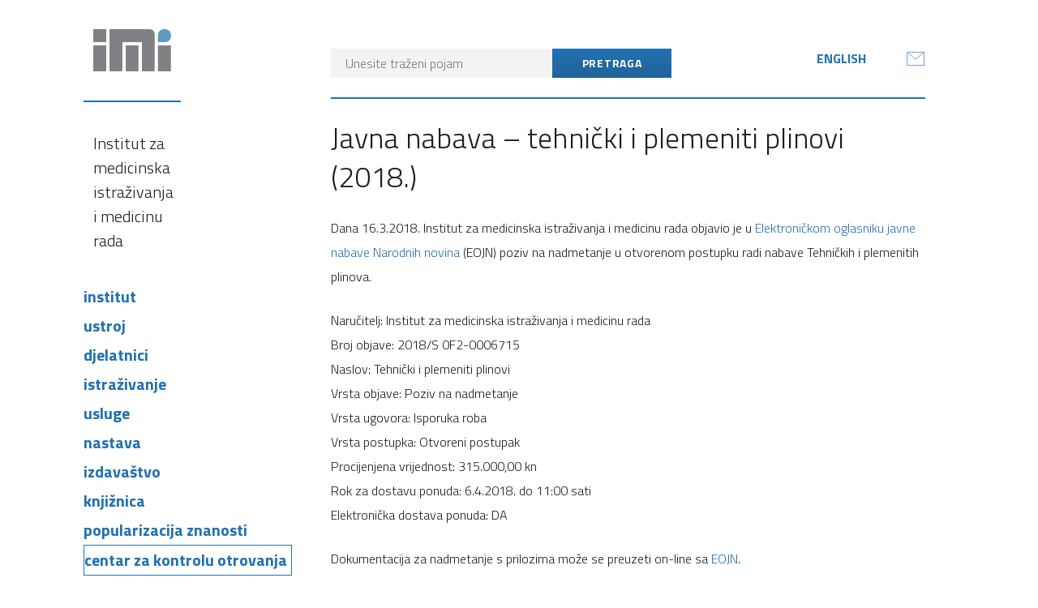

--- FILE ---
content_type: text/html; charset=UTF-8
request_url: https://www.imi.hr/hr/institut/javna-nabava/javna-nabava-tehnicki-i-plemeniti-plinovi-2018/
body_size: 11193
content:
<!DOCTYPE html>
<html lang="hr-HR">
<head>
<meta charset="UTF-8">
<meta name="viewport" content="width=device-width, initial-scale=1">
<link rel="profile" href="http://gmpg.org/xfn/11">
<link rel="pingback" href="https://www.imi.hr/xmlrpc.php">


<link rel="dns-prefetch" href="//cdn.hu-manity.co" />
		<!-- Cookie Compliance -->
		<script type="text/javascript">var huOptions = {"appID":"wwwimihr-efe8710","currentLanguage":"hr","blocking":false,"globalCookie":false,"isAdmin":false,"privacyConsent":true,"forms":[]};</script>
		<script type="text/javascript" src="https://cdn.hu-manity.co/hu-banner.min.js"></script><title>Javna nabava &#8211; tehnički i plemeniti plinovi (2018.) &#8211; Institut za medicinska istraživanja i medicinu rada</title>
<meta name='robots' content='max-image-preview:large' />
<link rel='dns-prefetch' href='//static.addtoany.com' />
<link rel="alternate" type="application/rss+xml" title="Institut za medicinska istraživanja i medicinu rada &raquo; Feed" href="https://www.imi.hr/hr/feed/" />
<link rel="alternate" type="application/rss+xml" title="Institut za medicinska istraživanja i medicinu rada &raquo; Comments Feed" href="https://www.imi.hr/hr/comments/feed/" />
<link rel="alternate" title="oEmbed (JSON)" type="application/json+oembed" href="https://www.imi.hr/wp-json/oembed/1.0/embed?url=https%3A%2F%2Fwww.imi.hr%2Fhr%2Finstitut%2Fjavna-nabava%2Fjavna-nabava-tehnicki-i-plemeniti-plinovi-2018%2F&#038;lang=hr" />
<link rel="alternate" title="oEmbed (XML)" type="text/xml+oembed" href="https://www.imi.hr/wp-json/oembed/1.0/embed?url=https%3A%2F%2Fwww.imi.hr%2Fhr%2Finstitut%2Fjavna-nabava%2Fjavna-nabava-tehnicki-i-plemeniti-plinovi-2018%2F&#038;format=xml&#038;lang=hr" />
<style id='wp-img-auto-sizes-contain-inline-css' type='text/css'>
img:is([sizes=auto i],[sizes^="auto," i]){contain-intrinsic-size:3000px 1500px}
/*# sourceURL=wp-img-auto-sizes-contain-inline-css */
</style>
<style id='wp-emoji-styles-inline-css' type='text/css'>

	img.wp-smiley, img.emoji {
		display: inline !important;
		border: none !important;
		box-shadow: none !important;
		height: 1em !important;
		width: 1em !important;
		margin: 0 0.07em !important;
		vertical-align: -0.1em !important;
		background: none !important;
		padding: 0 !important;
	}
/*# sourceURL=wp-emoji-styles-inline-css */
</style>
<style id='wp-block-library-inline-css' type='text/css'>
:root{--wp-block-synced-color:#7a00df;--wp-block-synced-color--rgb:122,0,223;--wp-bound-block-color:var(--wp-block-synced-color);--wp-editor-canvas-background:#ddd;--wp-admin-theme-color:#007cba;--wp-admin-theme-color--rgb:0,124,186;--wp-admin-theme-color-darker-10:#006ba1;--wp-admin-theme-color-darker-10--rgb:0,107,160.5;--wp-admin-theme-color-darker-20:#005a87;--wp-admin-theme-color-darker-20--rgb:0,90,135;--wp-admin-border-width-focus:2px}@media (min-resolution:192dpi){:root{--wp-admin-border-width-focus:1.5px}}.wp-element-button{cursor:pointer}:root .has-very-light-gray-background-color{background-color:#eee}:root .has-very-dark-gray-background-color{background-color:#313131}:root .has-very-light-gray-color{color:#eee}:root .has-very-dark-gray-color{color:#313131}:root .has-vivid-green-cyan-to-vivid-cyan-blue-gradient-background{background:linear-gradient(135deg,#00d084,#0693e3)}:root .has-purple-crush-gradient-background{background:linear-gradient(135deg,#34e2e4,#4721fb 50%,#ab1dfe)}:root .has-hazy-dawn-gradient-background{background:linear-gradient(135deg,#faaca8,#dad0ec)}:root .has-subdued-olive-gradient-background{background:linear-gradient(135deg,#fafae1,#67a671)}:root .has-atomic-cream-gradient-background{background:linear-gradient(135deg,#fdd79a,#004a59)}:root .has-nightshade-gradient-background{background:linear-gradient(135deg,#330968,#31cdcf)}:root .has-midnight-gradient-background{background:linear-gradient(135deg,#020381,#2874fc)}:root{--wp--preset--font-size--normal:16px;--wp--preset--font-size--huge:42px}.has-regular-font-size{font-size:1em}.has-larger-font-size{font-size:2.625em}.has-normal-font-size{font-size:var(--wp--preset--font-size--normal)}.has-huge-font-size{font-size:var(--wp--preset--font-size--huge)}.has-text-align-center{text-align:center}.has-text-align-left{text-align:left}.has-text-align-right{text-align:right}.has-fit-text{white-space:nowrap!important}#end-resizable-editor-section{display:none}.aligncenter{clear:both}.items-justified-left{justify-content:flex-start}.items-justified-center{justify-content:center}.items-justified-right{justify-content:flex-end}.items-justified-space-between{justify-content:space-between}.screen-reader-text{border:0;clip-path:inset(50%);height:1px;margin:-1px;overflow:hidden;padding:0;position:absolute;width:1px;word-wrap:normal!important}.screen-reader-text:focus{background-color:#ddd;clip-path:none;color:#444;display:block;font-size:1em;height:auto;left:5px;line-height:normal;padding:15px 23px 14px;text-decoration:none;top:5px;width:auto;z-index:100000}html :where(.has-border-color){border-style:solid}html :where([style*=border-top-color]){border-top-style:solid}html :where([style*=border-right-color]){border-right-style:solid}html :where([style*=border-bottom-color]){border-bottom-style:solid}html :where([style*=border-left-color]){border-left-style:solid}html :where([style*=border-width]){border-style:solid}html :where([style*=border-top-width]){border-top-style:solid}html :where([style*=border-right-width]){border-right-style:solid}html :where([style*=border-bottom-width]){border-bottom-style:solid}html :where([style*=border-left-width]){border-left-style:solid}html :where(img[class*=wp-image-]){height:auto;max-width:100%}:where(figure){margin:0 0 1em}html :where(.is-position-sticky){--wp-admin--admin-bar--position-offset:var(--wp-admin--admin-bar--height,0px)}@media screen and (max-width:600px){html :where(.is-position-sticky){--wp-admin--admin-bar--position-offset:0px}}

/*# sourceURL=wp-block-library-inline-css */
</style><style id='global-styles-inline-css' type='text/css'>
:root{--wp--preset--aspect-ratio--square: 1;--wp--preset--aspect-ratio--4-3: 4/3;--wp--preset--aspect-ratio--3-4: 3/4;--wp--preset--aspect-ratio--3-2: 3/2;--wp--preset--aspect-ratio--2-3: 2/3;--wp--preset--aspect-ratio--16-9: 16/9;--wp--preset--aspect-ratio--9-16: 9/16;--wp--preset--color--black: #000000;--wp--preset--color--cyan-bluish-gray: #abb8c3;--wp--preset--color--white: #ffffff;--wp--preset--color--pale-pink: #f78da7;--wp--preset--color--vivid-red: #cf2e2e;--wp--preset--color--luminous-vivid-orange: #ff6900;--wp--preset--color--luminous-vivid-amber: #fcb900;--wp--preset--color--light-green-cyan: #7bdcb5;--wp--preset--color--vivid-green-cyan: #00d084;--wp--preset--color--pale-cyan-blue: #8ed1fc;--wp--preset--color--vivid-cyan-blue: #0693e3;--wp--preset--color--vivid-purple: #9b51e0;--wp--preset--gradient--vivid-cyan-blue-to-vivid-purple: linear-gradient(135deg,rgb(6,147,227) 0%,rgb(155,81,224) 100%);--wp--preset--gradient--light-green-cyan-to-vivid-green-cyan: linear-gradient(135deg,rgb(122,220,180) 0%,rgb(0,208,130) 100%);--wp--preset--gradient--luminous-vivid-amber-to-luminous-vivid-orange: linear-gradient(135deg,rgb(252,185,0) 0%,rgb(255,105,0) 100%);--wp--preset--gradient--luminous-vivid-orange-to-vivid-red: linear-gradient(135deg,rgb(255,105,0) 0%,rgb(207,46,46) 100%);--wp--preset--gradient--very-light-gray-to-cyan-bluish-gray: linear-gradient(135deg,rgb(238,238,238) 0%,rgb(169,184,195) 100%);--wp--preset--gradient--cool-to-warm-spectrum: linear-gradient(135deg,rgb(74,234,220) 0%,rgb(151,120,209) 20%,rgb(207,42,186) 40%,rgb(238,44,130) 60%,rgb(251,105,98) 80%,rgb(254,248,76) 100%);--wp--preset--gradient--blush-light-purple: linear-gradient(135deg,rgb(255,206,236) 0%,rgb(152,150,240) 100%);--wp--preset--gradient--blush-bordeaux: linear-gradient(135deg,rgb(254,205,165) 0%,rgb(254,45,45) 50%,rgb(107,0,62) 100%);--wp--preset--gradient--luminous-dusk: linear-gradient(135deg,rgb(255,203,112) 0%,rgb(199,81,192) 50%,rgb(65,88,208) 100%);--wp--preset--gradient--pale-ocean: linear-gradient(135deg,rgb(255,245,203) 0%,rgb(182,227,212) 50%,rgb(51,167,181) 100%);--wp--preset--gradient--electric-grass: linear-gradient(135deg,rgb(202,248,128) 0%,rgb(113,206,126) 100%);--wp--preset--gradient--midnight: linear-gradient(135deg,rgb(2,3,129) 0%,rgb(40,116,252) 100%);--wp--preset--font-size--small: 13px;--wp--preset--font-size--medium: 20px;--wp--preset--font-size--large: 36px;--wp--preset--font-size--x-large: 42px;--wp--preset--spacing--20: 0.44rem;--wp--preset--spacing--30: 0.67rem;--wp--preset--spacing--40: 1rem;--wp--preset--spacing--50: 1.5rem;--wp--preset--spacing--60: 2.25rem;--wp--preset--spacing--70: 3.38rem;--wp--preset--spacing--80: 5.06rem;--wp--preset--shadow--natural: 6px 6px 9px rgba(0, 0, 0, 0.2);--wp--preset--shadow--deep: 12px 12px 50px rgba(0, 0, 0, 0.4);--wp--preset--shadow--sharp: 6px 6px 0px rgba(0, 0, 0, 0.2);--wp--preset--shadow--outlined: 6px 6px 0px -3px rgb(255, 255, 255), 6px 6px rgb(0, 0, 0);--wp--preset--shadow--crisp: 6px 6px 0px rgb(0, 0, 0);}:where(.is-layout-flex){gap: 0.5em;}:where(.is-layout-grid){gap: 0.5em;}body .is-layout-flex{display: flex;}.is-layout-flex{flex-wrap: wrap;align-items: center;}.is-layout-flex > :is(*, div){margin: 0;}body .is-layout-grid{display: grid;}.is-layout-grid > :is(*, div){margin: 0;}:where(.wp-block-columns.is-layout-flex){gap: 2em;}:where(.wp-block-columns.is-layout-grid){gap: 2em;}:where(.wp-block-post-template.is-layout-flex){gap: 1.25em;}:where(.wp-block-post-template.is-layout-grid){gap: 1.25em;}.has-black-color{color: var(--wp--preset--color--black) !important;}.has-cyan-bluish-gray-color{color: var(--wp--preset--color--cyan-bluish-gray) !important;}.has-white-color{color: var(--wp--preset--color--white) !important;}.has-pale-pink-color{color: var(--wp--preset--color--pale-pink) !important;}.has-vivid-red-color{color: var(--wp--preset--color--vivid-red) !important;}.has-luminous-vivid-orange-color{color: var(--wp--preset--color--luminous-vivid-orange) !important;}.has-luminous-vivid-amber-color{color: var(--wp--preset--color--luminous-vivid-amber) !important;}.has-light-green-cyan-color{color: var(--wp--preset--color--light-green-cyan) !important;}.has-vivid-green-cyan-color{color: var(--wp--preset--color--vivid-green-cyan) !important;}.has-pale-cyan-blue-color{color: var(--wp--preset--color--pale-cyan-blue) !important;}.has-vivid-cyan-blue-color{color: var(--wp--preset--color--vivid-cyan-blue) !important;}.has-vivid-purple-color{color: var(--wp--preset--color--vivid-purple) !important;}.has-black-background-color{background-color: var(--wp--preset--color--black) !important;}.has-cyan-bluish-gray-background-color{background-color: var(--wp--preset--color--cyan-bluish-gray) !important;}.has-white-background-color{background-color: var(--wp--preset--color--white) !important;}.has-pale-pink-background-color{background-color: var(--wp--preset--color--pale-pink) !important;}.has-vivid-red-background-color{background-color: var(--wp--preset--color--vivid-red) !important;}.has-luminous-vivid-orange-background-color{background-color: var(--wp--preset--color--luminous-vivid-orange) !important;}.has-luminous-vivid-amber-background-color{background-color: var(--wp--preset--color--luminous-vivid-amber) !important;}.has-light-green-cyan-background-color{background-color: var(--wp--preset--color--light-green-cyan) !important;}.has-vivid-green-cyan-background-color{background-color: var(--wp--preset--color--vivid-green-cyan) !important;}.has-pale-cyan-blue-background-color{background-color: var(--wp--preset--color--pale-cyan-blue) !important;}.has-vivid-cyan-blue-background-color{background-color: var(--wp--preset--color--vivid-cyan-blue) !important;}.has-vivid-purple-background-color{background-color: var(--wp--preset--color--vivid-purple) !important;}.has-black-border-color{border-color: var(--wp--preset--color--black) !important;}.has-cyan-bluish-gray-border-color{border-color: var(--wp--preset--color--cyan-bluish-gray) !important;}.has-white-border-color{border-color: var(--wp--preset--color--white) !important;}.has-pale-pink-border-color{border-color: var(--wp--preset--color--pale-pink) !important;}.has-vivid-red-border-color{border-color: var(--wp--preset--color--vivid-red) !important;}.has-luminous-vivid-orange-border-color{border-color: var(--wp--preset--color--luminous-vivid-orange) !important;}.has-luminous-vivid-amber-border-color{border-color: var(--wp--preset--color--luminous-vivid-amber) !important;}.has-light-green-cyan-border-color{border-color: var(--wp--preset--color--light-green-cyan) !important;}.has-vivid-green-cyan-border-color{border-color: var(--wp--preset--color--vivid-green-cyan) !important;}.has-pale-cyan-blue-border-color{border-color: var(--wp--preset--color--pale-cyan-blue) !important;}.has-vivid-cyan-blue-border-color{border-color: var(--wp--preset--color--vivid-cyan-blue) !important;}.has-vivid-purple-border-color{border-color: var(--wp--preset--color--vivid-purple) !important;}.has-vivid-cyan-blue-to-vivid-purple-gradient-background{background: var(--wp--preset--gradient--vivid-cyan-blue-to-vivid-purple) !important;}.has-light-green-cyan-to-vivid-green-cyan-gradient-background{background: var(--wp--preset--gradient--light-green-cyan-to-vivid-green-cyan) !important;}.has-luminous-vivid-amber-to-luminous-vivid-orange-gradient-background{background: var(--wp--preset--gradient--luminous-vivid-amber-to-luminous-vivid-orange) !important;}.has-luminous-vivid-orange-to-vivid-red-gradient-background{background: var(--wp--preset--gradient--luminous-vivid-orange-to-vivid-red) !important;}.has-very-light-gray-to-cyan-bluish-gray-gradient-background{background: var(--wp--preset--gradient--very-light-gray-to-cyan-bluish-gray) !important;}.has-cool-to-warm-spectrum-gradient-background{background: var(--wp--preset--gradient--cool-to-warm-spectrum) !important;}.has-blush-light-purple-gradient-background{background: var(--wp--preset--gradient--blush-light-purple) !important;}.has-blush-bordeaux-gradient-background{background: var(--wp--preset--gradient--blush-bordeaux) !important;}.has-luminous-dusk-gradient-background{background: var(--wp--preset--gradient--luminous-dusk) !important;}.has-pale-ocean-gradient-background{background: var(--wp--preset--gradient--pale-ocean) !important;}.has-electric-grass-gradient-background{background: var(--wp--preset--gradient--electric-grass) !important;}.has-midnight-gradient-background{background: var(--wp--preset--gradient--midnight) !important;}.has-small-font-size{font-size: var(--wp--preset--font-size--small) !important;}.has-medium-font-size{font-size: var(--wp--preset--font-size--medium) !important;}.has-large-font-size{font-size: var(--wp--preset--font-size--large) !important;}.has-x-large-font-size{font-size: var(--wp--preset--font-size--x-large) !important;}
/*# sourceURL=global-styles-inline-css */
</style>

<style id='classic-theme-styles-inline-css' type='text/css'>
/*! This file is auto-generated */
.wp-block-button__link{color:#fff;background-color:#32373c;border-radius:9999px;box-shadow:none;text-decoration:none;padding:calc(.667em + 2px) calc(1.333em + 2px);font-size:1.125em}.wp-block-file__button{background:#32373c;color:#fff;text-decoration:none}
/*# sourceURL=/wp-includes/css/classic-themes.min.css */
</style>
<link rel='stylesheet' id='awsm-ead-public-css' href='https://www.imi.hr/wp-content/plugins/embed-any-document/css/embed-public.min.css?ver=2.7.12' type='text/css' media='all' />
<link rel='stylesheet' id='contact-form-7-css' href='https://www.imi.hr/wp-content/plugins/contact-form-7/includes/css/styles.css?ver=6.1.4' type='text/css' media='all' />
<link rel='stylesheet' id='dscf7-math-captcha-style-css' href='https://www.imi.hr/wp-content/plugins/ds-cf7-math-captcha/assets/css/style.css?ver=1.0.0' type='text/css' media='' />
<link rel='stylesheet' id='menu-image-css' href='https://www.imi.hr/wp-content/plugins/menu-image/includes/css/menu-image.css?ver=3.13' type='text/css' media='all' />
<link rel='stylesheet' id='dashicons-css' href='https://www.imi.hr/wp-includes/css/dashicons.min.css?ver=f7454f768ef83a0c6efd9bf287af39ba' type='text/css' media='all' />
<link rel='stylesheet' id='txtcc-tooltip-css' href='https://www.imi.hr/wp-content/plugins/text-case-converter/assets/libs/zebra/zebra_tooltips.min.css?ver=2.0' type='text/css' media='all' />
<link rel='stylesheet' id='imi-style-css' href='https://www.imi.hr/wp-content/themes/imi/style.css?ver=f7454f768ef83a0c6efd9bf287af39ba' type='text/css' media='all' />
<link rel='stylesheet' id='mimetypes-link-icons-css' href='https://www.imi.hr/wp-content/plugins/mimetypes-link-icons/css/style.php?cssvars=bXRsaV9oZWlnaHQ9MTYmbXRsaV9pbWFnZV90eXBlPXBuZyZtdGxpX2xlZnRvcnJpZ2h0PWxlZnQmYWN0aXZlX3R5cGVzPWRvY3xkb2N4fGluZGR8cGRmfHhsc3x4bHN4fHppcA%3D&#038;ver=3.0' type='text/css' media='all' />
<link rel='stylesheet' id='addtoany-css' href='https://www.imi.hr/wp-content/plugins/add-to-any/addtoany.min.css?ver=1.16' type='text/css' media='all' />
<link rel='stylesheet' id='gmedia-global-frontend-css' href='https://www.imi.hr/wp-content/plugins/grand-media/assets/gmedia.global.front.css?ver=1.15.0' type='text/css' media='all' />
<link rel='stylesheet' id='__EPYT__style-css' href='https://www.imi.hr/wp-content/plugins/youtube-embed-plus/styles/ytprefs.min.css?ver=14.2.4' type='text/css' media='all' />
<style id='__EPYT__style-inline-css' type='text/css'>

                .epyt-gallery-thumb {
                        width: 33.333%;
                }
                
/*# sourceURL=__EPYT__style-inline-css */
</style>
<script type="text/javascript" src="https://www.imi.hr/wp-includes/js/jquery/jquery.min.js?ver=3.7.1" id="jquery-core-js"></script>
<script type="text/javascript" src="https://www.imi.hr/wp-includes/js/jquery/jquery-migrate.min.js?ver=3.4.1" id="jquery-migrate-js"></script>
<script type="text/javascript" id="addtoany-core-js-before">
/* <![CDATA[ */
window.a2a_config=window.a2a_config||{};a2a_config.callbacks=[];a2a_config.overlays=[];a2a_config.templates={};a2a_localize = {
	Share: "Share",
	Save: "Save",
	Subscribe: "Subscribe",
	Email: "Email",
	Bookmark: "Bookmark",
	ShowAll: "Show all",
	ShowLess: "Show less",
	FindServices: "Find service(s)",
	FindAnyServiceToAddTo: "Instantly find any service to add to",
	PoweredBy: "Powered by",
	ShareViaEmail: "Share via email",
	SubscribeViaEmail: "Subscribe via email",
	BookmarkInYourBrowser: "Bookmark in your browser",
	BookmarkInstructions: "Press Ctrl+D or \u2318+D to bookmark this page",
	AddToYourFavorites: "Add to your favorites",
	SendFromWebOrProgram: "Send from any email address or email program",
	EmailProgram: "Email program",
	More: "More&#8230;",
	ThanksForSharing: "Thanks for sharing!",
	ThanksForFollowing: "Thanks for following!"
};


//# sourceURL=addtoany-core-js-before
/* ]]> */
</script>
<script type="text/javascript" defer src="https://static.addtoany.com/menu/page.js" id="addtoany-core-js"></script>
<script type="text/javascript" defer src="https://www.imi.hr/wp-content/plugins/add-to-any/addtoany.min.js?ver=1.1" id="addtoany-jquery-js"></script>
<script type="text/javascript" id="__ytprefs__-js-extra">
/* <![CDATA[ */
var _EPYT_ = {"ajaxurl":"https://www.imi.hr/wp-admin/admin-ajax.php","security":"7f0d969a38","gallery_scrolloffset":"20","eppathtoscripts":"https://www.imi.hr/wp-content/plugins/youtube-embed-plus/scripts/","eppath":"https://www.imi.hr/wp-content/plugins/youtube-embed-plus/","epresponsiveselector":"[\"iframe.__youtube_prefs__\",\"iframe[src*='youtube.com']\",\"iframe[src*='youtube-nocookie.com']\",\"iframe[data-ep-src*='youtube.com']\",\"iframe[data-ep-src*='youtube-nocookie.com']\",\"iframe[data-ep-gallerysrc*='youtube.com']\"]","epdovol":"1","version":"14.2.4","evselector":"iframe.__youtube_prefs__[src], iframe[src*=\"youtube.com/embed/\"], iframe[src*=\"youtube-nocookie.com/embed/\"]","ajax_compat":"","maxres_facade":"eager","ytapi_load":"light","pause_others":"","stopMobileBuffer":"1","facade_mode":"","not_live_on_channel":""};
//# sourceURL=__ytprefs__-js-extra
/* ]]> */
</script>
<script type="text/javascript" src="https://www.imi.hr/wp-content/plugins/youtube-embed-plus/scripts/ytprefs.min.js?ver=14.2.4" id="__ytprefs__-js"></script>
<link rel="https://api.w.org/" href="https://www.imi.hr/wp-json/" /><link rel="alternate" title="JSON" type="application/json" href="https://www.imi.hr/wp-json/wp/v2/pages/6183" /><link rel="EditURI" type="application/rsd+xml" title="RSD" href="https://www.imi.hr/xmlrpc.php?rsd" />

<link rel="canonical" href="https://www.imi.hr/hr/institut/javna-nabava/javna-nabava-tehnicki-i-plemeniti-plinovi-2018/" />
<link rel='shortlink' href='https://www.imi.hr/?p=6183' />

<!-- <meta name="GmediaGallery" version="1.24.1/1.8.0" license="" /> -->
		<style type="text/css" id="wp-custom-css">
			/*
You can add your own CSS here.

Click the help icon above to learn more.
*/		</style>
		<link rel='stylesheet' id='so-css-imi-css' href='https://www.imi.hr/wp-content/uploads/so-css/so-css-imi.css?ver=1520585367' type='text/css' media='all' />
</head>

<body class="wp-singular page-template-default page page-id-6183 page-child parent-pageid-974 wp-theme-imi cookies-not-set metaslider-plugin group-blog">
<div class="wrapper">
    <div class="layout layout--split">
        <div class="layout--split__wrapper">
            <div class="layout--split__sidebar">
                <header class="header" role="banner">
                    <div class="logo">
                        <a href="https://www.imi.hr/hr/" rel="home" class="logo__logotype">
                            <img src="https://www.imi.hr/wp-content/themes/imi/images/imi-logo.svg" alt="IMI - Institut za medicinska istraživanja i medicinu rada">
                        </a>                                                <p class="logo__title">Institut za medicinska istraživanja i medicinu rada</p>
                                            </div>
                </header>
                <nav id="site-navigation" class="nav" role="navigation">
                    <button class="btn btn--med menu-toggle" aria-controls="primary-menu" aria-expanded="false">
                        <span class="menu-toggle-title">Izbornik</span>
                        <span class="hamburger"><span></span></span>
                    </button>
                    <div class="menu-primaryhr-container"><ul id="menu-primaryhr" class="menu"><li id="menu-item-174" class="menu-item menu-item-type-post_type menu-item-object-page current-page-ancestor menu-item-has-children menu-item-174"><a href="https://www.imi.hr/hr/institut/">Institut</a>
<ul class="sub-menu">
	<li id="menu-item-177" class="menu-item menu-item-type-post_type menu-item-object-page menu-item-177"><a href="https://www.imi.hr/hr/institut/organizacija/">Organizacija</a></li>
	<li id="menu-item-176" class="menu-item menu-item-type-post_type menu-item-object-page menu-item-176"><a href="https://www.imi.hr/hr/institut/povijest/">Povijest</a></li>
	<li id="menu-item-4910" class="menu-item menu-item-type-post_type menu-item-object-page menu-item-4910"><a href="https://www.imi.hr/hr/institut/misija-i-vizija/">Misija i vizija</a></li>
	<li id="menu-item-178" class="menu-item menu-item-type-post_type menu-item-object-page menu-item-178"><a href="https://www.imi.hr/hr/institut/dokumenti/">Dokumenti</a></li>
	<li id="menu-item-1068" class="menu-item menu-item-type-post_type menu-item-object-page current-page-ancestor menu-item-1068"><a href="https://www.imi.hr/hr/institut/javna-nabava/">Javna nabava</a></li>
	<li id="menu-item-241" class="menu-item menu-item-type-post_type menu-item-object-page menu-item-241"><a href="https://www.imi.hr/hr/institut/umirovljeni-suradnici/">Umirovljeni suradnici</a></li>
	<li id="menu-item-181" class="menu-item menu-item-type-post_type menu-item-object-page menu-item-181"><a href="https://www.imi.hr/hr/institut/drustva/">Društva</a></li>
	<li id="menu-item-183" class="menu-item menu-item-type-post_type menu-item-object-page menu-item-183"><a href="https://www.imi.hr/hr/institut/kontakti/">Kontakt</a></li>
	<li id="menu-item-4584" class="menu-item menu-item-type-post_type menu-item-object-page menu-item-4584"><a href="https://www.imi.hr/hr/institut/pravo-na-pristup-informacijama/">Pristup informacijama</a></li>
	<li id="menu-item-3417" class="menu-item menu-item-type-post_type menu-item-object-page menu-item-3417"><a href="https://www.imi.hr/hr/institut/za-medije/">Za medije</a></li>
</ul>
</li>
<li id="menu-item-24" class="menu-item menu-item-type-post_type menu-item-object-page menu-item-24"><a href="https://www.imi.hr/hr/jedinice/">Ustroj</a></li>
<li id="menu-item-23" class="menu-item menu-item-type-post_type menu-item-object-page menu-item-23"><a href="https://www.imi.hr/hr/djelatnici/">Djelatnici</a></li>
<li id="menu-item-22" class="menu-item menu-item-type-post_type menu-item-object-page menu-item-has-children menu-item-22"><a href="https://www.imi.hr/hr/istrazivanje/">Istraživanje</a>
<ul class="sub-menu">
	<li id="menu-item-184" class="menu-item menu-item-type-post_type menu-item-object-page menu-item-has-children menu-item-184"><a href="https://www.imi.hr/hr/istrazivanje/projekti/">Projekti</a>
	<ul class="sub-menu">
		<li id="menu-item-1924" class="menu-item menu-item-type-taxonomy menu-item-object-category menu-item-has-children menu-item-1924"><a href="https://www.imi.hr/hr/category/projekti/domaci-projekti/">Domaći projekti</a>
		<ul class="sub-menu">
			<li id="menu-item-10500" class="menu-item menu-item-type-custom menu-item-object-custom menu-item-10500"><a href="https://projekti.imi.hr/">Programsko financiranje</a></li>
			<li id="menu-item-1938" class="menu-item menu-item-type-taxonomy menu-item-object-category menu-item-1938"><a href="https://www.imi.hr/hr/category/projekti/domaci-projekti/strucni-projekti-domaci/">Stručni</a></li>
			<li id="menu-item-1939" class="menu-item menu-item-type-taxonomy menu-item-object-category menu-item-1939"><a href="https://www.imi.hr/hr/category/projekti/domaci-projekti/znanstveni-projekti-domaci/">Znanstveni</a></li>
		</ul>
</li>
		<li id="menu-item-1927" class="menu-item menu-item-type-taxonomy menu-item-object-category menu-item-has-children menu-item-1927"><a href="https://www.imi.hr/hr/category/projekti/medunarodni-projekti/">Međunarodni projekti</a>
		<ul class="sub-menu">
			<li id="menu-item-1940" class="menu-item menu-item-type-taxonomy menu-item-object-category menu-item-1940"><a href="https://www.imi.hr/hr/category/projekti/medunarodni-projekti/strucni-projekti-medunarodni/">Stručni</a></li>
			<li id="menu-item-1941" class="menu-item menu-item-type-taxonomy menu-item-object-category menu-item-1941"><a href="https://www.imi.hr/hr/category/projekti/medunarodni-projekti/znanstveni-projekti-medunarodni/">Znanstveni</a></li>
		</ul>
</li>
		<li id="menu-item-2256" class="menu-item menu-item-type-taxonomy menu-item-object-category menu-item-2256"><a href="https://www.imi.hr/hr/category/projekti/arhivirani-projekti/">Arhivirani projekti</a></li>
	</ul>
</li>
	<li id="menu-item-3311" class="menu-item menu-item-type-post_type menu-item-object-page menu-item-3311"><a href="https://www.imi.hr/hr/istrazivanje/suradnja-s-drugim-ustanovama/">Suradnja s drugim ustanovama</a></li>
</ul>
</li>
<li id="menu-item-21" class="menu-item menu-item-type-post_type menu-item-object-page menu-item-21"><a href="https://www.imi.hr/hr/usluge/">Usluge</a></li>
<li id="menu-item-20" class="menu-item menu-item-type-post_type menu-item-object-page menu-item-has-children menu-item-20"><a href="https://www.imi.hr/hr/nastava/">Nastava</a>
<ul class="sub-menu">
	<li id="menu-item-189" class="menu-item menu-item-type-post_type menu-item-object-page menu-item-189"><a href="https://www.imi.hr/hr/nastava/preddiplomski-studij/">Preddiplomski studij</a></li>
	<li id="menu-item-188" class="menu-item menu-item-type-post_type menu-item-object-page menu-item-188"><a href="https://www.imi.hr/hr/nastava/diplomski-studij/">Diplomski studij</a></li>
	<li id="menu-item-187" class="menu-item menu-item-type-post_type menu-item-object-page menu-item-187"><a href="https://www.imi.hr/hr/nastava/poslijediplomski-studij/">Poslijediplomska nastava</a></li>
	<li id="menu-item-185" class="menu-item menu-item-type-post_type menu-item-object-page menu-item-185"><a href="https://www.imi.hr/hr/nastava/specijalisticki-studij/">Specijalistički studij</a></li>
	<li id="menu-item-186" class="menu-item menu-item-type-post_type menu-item-object-page menu-item-186"><a href="https://www.imi.hr/hr/nastava/strucni-studij/">Stručni studij</a></li>
	<li id="menu-item-190" class="menu-item menu-item-type-post_type menu-item-object-page menu-item-has-children menu-item-190"><a href="https://www.imi.hr/hr/nastava/ostala-nastava/">Ostala nastava</a>
	<ul class="sub-menu">
		<li id="menu-item-7748" class="menu-item menu-item-type-post_type menu-item-object-page menu-item-7748"><a href="https://www.imi.hr/hr/usavrsavanje-nastavnika/">Usavršavanje nastavnika</a></li>
	</ul>
</li>
</ul>
</li>
<li id="menu-item-19" class="menu-item menu-item-type-post_type menu-item-object-page menu-item-has-children menu-item-19"><a href="https://www.imi.hr/hr/izdavastvo/">Izdavaštvo</a>
<ul class="sub-menu">
	<li id="menu-item-191" class="menu-item menu-item-type-post_type menu-item-object-page menu-item-191"><a href="https://www.imi.hr/hr/izdavastvo/casopis-arhiv/">Arhiv za higijenu rada i toksikologiju</a></li>
	<li id="menu-item-192" class="menu-item menu-item-type-post_type menu-item-object-page menu-item-192"><a href="https://www.imi.hr/hr/izdavastvo/publikacije/">Publikacije</a></li>
</ul>
</li>
<li id="menu-item-11692" class="menu-item menu-item-type-post_type menu-item-object-page menu-item-11692"><a href="https://www.imi.hr/hr/knjiznica/">Knjižnica</a></li>
<li id="menu-item-1853" class="menu-item menu-item-type-post_type menu-item-object-page menu-item-has-children menu-item-1853"><a href="https://www.imi.hr/hr/popularizacija-znanosti/">Popularizacija znanosti</a>
<ul class="sub-menu">
	<li id="menu-item-7682" class="menu-item menu-item-type-post_type menu-item-object-page menu-item-7682"><a href="https://www.imi.hr/hr/popularizacija-znanosti/imimobil/" class="menu-image-title-after menu-image-not-hovered"><img width="36" height="28" src="https://www.imi.hr/wp-content/uploads/2021/04/imimobil-36x28.png" class="menu-image menu-image-title-after" alt="" decoding="async" /><span class="menu-image-title-after menu-image-title">IMImobil</span></a></li>
</ul>
</li>
<li id="menu-item-5052" class="responsive-tabs__list__item menu-item menu-item-type-post_type menu-item-object-page menu-item-5052"><a href="https://www.imi.hr/hr/centar-za-kontrolu-otrovanja/">Centar za kontrolu otrovanja</a></li>
<li id="menu-item-10908" class="menu-item menu-item-type-post_type menu-item-object-page menu-item-10908"><a href="https://www.imi.hr/hr/popularizacija-znanosti/dan-otvorenih-vrata-imi-2024/" class="menu-image-title-hide menu-image-not-hovered"><span class="menu-image-title-hide menu-image-title">Dan otvorenih vrata IMI 2024</span><img width="300" height="130" src="https://www.imi.hr/wp-content/uploads/2024/10/Slika-za-DOV-IMI_web-1-300x130.jpg" class="menu-image menu-image-title-hide" alt="" decoding="async" /></a></li>
<li id="menu-item-10943" class="menu-item menu-item-type-custom menu-item-object-custom menu-item-10943"><a href="https://www.imi.hr/hr/category/novosti/dogadanja/">Događanja</a></li>
</ul></div>                </nav>
                            </div>
    <div class="layout--split__content">
        <main class="layout--split__body">
            <div class="subheader">
    <div class="subheader__search">
        <form method="get" id="searchform" action="https://www.imi.hr/hr/" class="searchform">
    <label class="is-hidden" for="s">Pretraga</label>
    <div class="u-grid">
        <input type="text" value="" name="s" id="s" placeholder="Unesite traženi pojam" class="input input--med searchform__input" />
        <input type="submit" id="searchsubmit" value="Pretraga" class="btn btn--primary btn--med searchform__btn" />
    </div>
</form>    </div>
    <div class="subheader__lang">
        <section id="polylang-2" class="widget widget_polylang"><ul>
	<li class="lang-item lang-item-12 lang-item-en no-translation lang-item-first"><a lang="en-GB" hreflang="en-GB" href="https://www.imi.hr/en/">English</a></li>
</ul>
</section>    </div>
    <div class="subheader__actions">
        <a href="https://webmail.imi.hr/" class="subheader__webmail">
            <img src="https://www.imi.hr/wp-content/themes/imi/images/icon-email.svg" alt="IMI - Webmail">
        </a>
    </div>
</div>            
<article id="post-6183" class="post-6183 page type-page status-publish hentry" >
    <div class="u-spc-bottom--med">
        <header>
                        <h1 class="u-type--gamma u-spc-bottom--med">Javna nabava &#8211; tehnički i plemeniti plinovi (2018.)</h1>
        </header>   

        <div class="formatted">
            <p>Dana 16.3.2018. Institut za medicinska istraživanja i medicinu rada objavio je u <a href="https://eojn.nn.hr/SPIN/APPLICATION/IPN/DocumentManagement/DokumentPodaciFrm.aspx?id=1563981" target="_blank" rel="noopener">Elektroničkom oglasniku javne nabave Narodnih novina</a> (EOJN) poziv na nadmetanje u otvorenom postupku radi nabave Tehničkih i plemenitih plinova.</p>
<p>Naručitelj: Institut za medicinska istraživanja i medicinu rada<br />
Broj objave: 2018/S 0F2-0006715<br />
Naslov: <span id="uiDokumentPodaci_uiNaslov" title="Naslov">Tehnički i plemeniti plinovi<br />
</span>Vrsta objave: Poziv na nadmetanje<br />
Vrsta ugovora: Isporuka roba<br />
Vrsta postupka: Otvoreni postupak<br />
Procijenjena vrijednost: 315<span id="uiDokumentPodaci_uiProcijenjenaVrijednost" title="Proc.vrijed.">.000,00</span> kn<br />
Rok za dostavu ponuda:<span class="Apple-converted-space"> 6</span><span id="uiDokumentPodaci_uiRokZaDostavuVrijeme">.4.2018. do 11:00</span><span id="uiDokumentPodaci_uiRokZaDostavuVrijeme"> sati<br />
</span>Elektronička dostava ponuda: DA</p>
<p>Dokumentacija za nadmetanje s prilozima može se preuzeti on-line sa <a href="https://eojn.nn.hr/SPIN/APPLICATION/IPN/DocumentManagement/DokumentPodaciFrm.aspx?id=1563981" target="_blank" rel="noopener">EOJN</a>.</p>
<hr />
<p>&nbsp;</p>
<div class="addtoany_share_save_container addtoany_content addtoany_content_bottom"><div class="a2a_kit a2a_kit_size_24 addtoany_list" data-a2a-url="https://www.imi.hr/hr/institut/javna-nabava/javna-nabava-tehnicki-i-plemeniti-plinovi-2018/" data-a2a-title="Javna nabava – tehnički i plemeniti plinovi (2018.)"><a class="a2a_button_facebook" href="https://www.addtoany.com/add_to/facebook?linkurl=https%3A%2F%2Fwww.imi.hr%2Fhr%2Finstitut%2Fjavna-nabava%2Fjavna-nabava-tehnicki-i-plemeniti-plinovi-2018%2F&amp;linkname=Javna%20nabava%20%E2%80%93%20tehni%C4%8Dki%20i%20plemeniti%20plinovi%20%282018.%29" title="Facebook" rel="nofollow noopener" target="_blank"></a><a class="a2a_button_twitter" href="https://www.addtoany.com/add_to/twitter?linkurl=https%3A%2F%2Fwww.imi.hr%2Fhr%2Finstitut%2Fjavna-nabava%2Fjavna-nabava-tehnicki-i-plemeniti-plinovi-2018%2F&amp;linkname=Javna%20nabava%20%E2%80%93%20tehni%C4%8Dki%20i%20plemeniti%20plinovi%20%282018.%29" title="Twitter" rel="nofollow noopener" target="_blank"></a><a class="a2a_button_linkedin" href="https://www.addtoany.com/add_to/linkedin?linkurl=https%3A%2F%2Fwww.imi.hr%2Fhr%2Finstitut%2Fjavna-nabava%2Fjavna-nabava-tehnicki-i-plemeniti-plinovi-2018%2F&amp;linkname=Javna%20nabava%20%E2%80%93%20tehni%C4%8Dki%20i%20plemeniti%20plinovi%20%282018.%29" title="LinkedIn" rel="nofollow noopener" target="_blank"></a><a class="a2a_button_whatsapp" href="https://www.addtoany.com/add_to/whatsapp?linkurl=https%3A%2F%2Fwww.imi.hr%2Fhr%2Finstitut%2Fjavna-nabava%2Fjavna-nabava-tehnicki-i-plemeniti-plinovi-2018%2F&amp;linkname=Javna%20nabava%20%E2%80%93%20tehni%C4%8Dki%20i%20plemeniti%20plinovi%20%282018.%29" title="WhatsApp" rel="nofollow noopener" target="_blank"></a><a class="a2a_button_viber" href="https://www.addtoany.com/add_to/viber?linkurl=https%3A%2F%2Fwww.imi.hr%2Fhr%2Finstitut%2Fjavna-nabava%2Fjavna-nabava-tehnicki-i-plemeniti-plinovi-2018%2F&amp;linkname=Javna%20nabava%20%E2%80%93%20tehni%C4%8Dki%20i%20plemeniti%20plinovi%20%282018.%29" title="Viber" rel="nofollow noopener" target="_blank"></a><a class="a2a_dd addtoany_share_save addtoany_share" href="https://www.addtoany.com/share"></a></div></div>        </div>

            </div>
</article>
        </main>
    </div>

            </div>
        </div>
    </div>
    <footer class="footer" role="contentinfo">
        <div class="wrapper">
            <div class="footer__top">
                <div class="footer__top__item">
                    <a href="https://www.aaiedu.hr/" target="_blank">
                        <img src="https://www.imi.hr/wp-content/themes/imi/images/aai.png" alt="Autentikacijska i autorizacijska infrastruktura sustava znanosti i visokog obrazovanja u Republici Hrvatskoj">
                    </a>
                </div>
                <div class="footer__top__item">
                    <a href="https://www.akreditacija.hr/akreditacija/files/read.php?%20re=16244__akredFile&wr=1288">
                        <img src="https://www.imi.hr/wp-content/themes/imi/images/haa-new.jpg" alt="Hrvatska akreditacijska agencija (HAA)/Croatian Accreditation Agency">
                    </a>
                </div>
                <div class="footer__top__item">
                    <a href="https://ec.europa.eu/" target="_blank">
                        <img src="https://www.imi.hr/wp-content/themes/imi/images/hrexcellence.jpg" alt="HRS4R Acknowledged Institutions">
                    </a>
                </div>
                <div class="footer__top__item">
                    <a href="https://www.melodi-online.eu/" target="_blank">
                        <img src="https://www.imi.hr/wp-content/themes/imi/images/melodi.jpg" alt="Multidisciplinary European Low Dose Initiative">
                    </a>
                </div>
            </div>
            <div class="footer__bottom">
                <p><small>Copyright 2016. Institut za medicinska istraživanja i medicinu rada. Sva prava pridržana.</small></p>
                <p><small>Ksaverska cesta 2, HR-10001 Zagreb, Hrvatska  |  MB 03270475  |  IBAN HR6923600001101214035  |  OIB 30285469659</small></p>
                <p><small><a href="https://www.imi.hr/hr/politika-privatnosti/">Politika privatnosti</a>&nbsp; | &nbsp;<a href="https://www.imi.hr/hr/izjava-o-pristupacnosti/">Izjava o pristupačnosti</a></small></p>
            </div>
        </div>
    </footer>
</div>

<script type="speculationrules">
{"prefetch":[{"source":"document","where":{"and":[{"href_matches":"/*"},{"not":{"href_matches":["/wp-*.php","/wp-admin/*","/wp-content/uploads/*","/wp-content/*","/wp-content/plugins/*","/wp-content/themes/imi/*","/*\\?(.+)"]}},{"not":{"selector_matches":"a[rel~=\"nofollow\"]"}},{"not":{"selector_matches":".no-prefetch, .no-prefetch a"}}]},"eagerness":"conservative"}]}
</script>
<script>
              (function(e){
                  var el = document.createElement('script');
                  el.setAttribute('data-account', 'aF3EruApa0');
                  el.setAttribute('src', 'https://cdn.userway.org/widget.js');
                  document.body.appendChild(el);
                })();
              </script><script type="text/javascript" src="https://www.imi.hr/wp-content/plugins/embed-any-document/js/pdfobject.min.js?ver=2.7.12" id="awsm-ead-pdf-object-js"></script>
<script type="text/javascript" id="awsm-ead-public-js-extra">
/* <![CDATA[ */
var eadPublic = [];
//# sourceURL=awsm-ead-public-js-extra
/* ]]> */
</script>
<script type="text/javascript" src="https://www.imi.hr/wp-content/plugins/embed-any-document/js/embed-public.min.js?ver=2.7.12" id="awsm-ead-public-js"></script>
<script type="text/javascript" src="https://www.imi.hr/wp-includes/js/dist/hooks.min.js?ver=dd5603f07f9220ed27f1" id="wp-hooks-js"></script>
<script type="text/javascript" src="https://www.imi.hr/wp-includes/js/dist/i18n.min.js?ver=c26c3dc7bed366793375" id="wp-i18n-js"></script>
<script type="text/javascript" id="wp-i18n-js-after">
/* <![CDATA[ */
wp.i18n.setLocaleData( { 'text direction\u0004ltr': [ 'ltr' ] } );
//# sourceURL=wp-i18n-js-after
/* ]]> */
</script>
<script type="text/javascript" src="https://www.imi.hr/wp-content/plugins/contact-form-7/includes/swv/js/index.js?ver=6.1.4" id="swv-js"></script>
<script type="text/javascript" id="contact-form-7-js-before">
/* <![CDATA[ */
var wpcf7 = {
    "api": {
        "root": "https:\/\/www.imi.hr\/wp-json\/",
        "namespace": "contact-form-7\/v1"
    }
};
//# sourceURL=contact-form-7-js-before
/* ]]> */
</script>
<script type="text/javascript" src="https://www.imi.hr/wp-content/plugins/contact-form-7/includes/js/index.js?ver=6.1.4" id="contact-form-7-js"></script>
<script type="text/javascript" id="dscf7_refresh_script-js-extra">
/* <![CDATA[ */
var ajax_object = {"ajax_url":"https://www.imi.hr/wp-admin/admin-ajax.php","nonce":"90ae2d7ee3"};
//# sourceURL=dscf7_refresh_script-js-extra
/* ]]> */
</script>
<script type="text/javascript" src="https://www.imi.hr/wp-content/plugins/ds-cf7-math-captcha/assets/js/script-min.js?ver=1.2.0" id="dscf7_refresh_script-js"></script>
<script type="text/javascript" src="https://www.imi.hr/wp-content/plugins/text-case-converter/assets/libs/zebra/zebra_tooltips.min.js?ver=2.0" id="txtcc-tooltip_js-js"></script>
<script type="text/javascript" src="https://www.imi.hr/wp-content/plugins/text-case-converter/assets/js/txtfront.js?ver=2.0" id="txtcc-front_js-js"></script>
<script type="text/javascript" src="https://www.imi.hr/wp-content/themes/imi/js/navigation.js?ver=20151215" id="imi-navigation-js"></script>
<script type="text/javascript" src="https://www.imi.hr/wp-content/themes/imi/js/skip-link-focus-fix.js?ver=20151215" id="imi-skip-link-focus-fix-js"></script>
<script type="text/javascript" id="mimetypes-link-icons-js-extra">
/* <![CDATA[ */
var i18n_mtli = {"hidethings":"1","enable_async":"","enable_async_debug":"","avoid_selector":".wp-caption"};
//# sourceURL=mimetypes-link-icons-js-extra
/* ]]> */
</script>
<script type="text/javascript" src="https://www.imi.hr/wp-content/plugins/mimetypes-link-icons/js/mtli-str-replace.min.js?ver=3.1.0" id="mimetypes-link-icons-js"></script>
<script type="text/javascript" id="gmedia-global-frontend-js-extra">
/* <![CDATA[ */
var GmediaGallery = {"ajaxurl":"https://www.imi.hr/wp-admin/admin-ajax.php","nonce":"bac21ab88c","upload_dirurl":"https://www.imi.hr/wp-content/grand-media","plugin_dirurl":"https://www.imi.hr/wp-content/grand-media","license":"","license2":"","google_api_key":""};
//# sourceURL=gmedia-global-frontend-js-extra
/* ]]> */
</script>
<script type="text/javascript" src="https://www.imi.hr/wp-content/plugins/grand-media/assets/gmedia.global.front.js?ver=1.13.0" id="gmedia-global-frontend-js"></script>
<script type="text/javascript" src="https://www.imi.hr/wp-content/plugins/youtube-embed-plus/scripts/fitvids.min.js?ver=14.2.4" id="__ytprefsfitvids__-js"></script>
<script id="wp-emoji-settings" type="application/json">
{"baseUrl":"https://s.w.org/images/core/emoji/17.0.2/72x72/","ext":".png","svgUrl":"https://s.w.org/images/core/emoji/17.0.2/svg/","svgExt":".svg","source":{"concatemoji":"https://www.imi.hr/wp-includes/js/wp-emoji-release.min.js?ver=f7454f768ef83a0c6efd9bf287af39ba"}}
</script>
<script type="module">
/* <![CDATA[ */
/*! This file is auto-generated */
const a=JSON.parse(document.getElementById("wp-emoji-settings").textContent),o=(window._wpemojiSettings=a,"wpEmojiSettingsSupports"),s=["flag","emoji"];function i(e){try{var t={supportTests:e,timestamp:(new Date).valueOf()};sessionStorage.setItem(o,JSON.stringify(t))}catch(e){}}function c(e,t,n){e.clearRect(0,0,e.canvas.width,e.canvas.height),e.fillText(t,0,0);t=new Uint32Array(e.getImageData(0,0,e.canvas.width,e.canvas.height).data);e.clearRect(0,0,e.canvas.width,e.canvas.height),e.fillText(n,0,0);const a=new Uint32Array(e.getImageData(0,0,e.canvas.width,e.canvas.height).data);return t.every((e,t)=>e===a[t])}function p(e,t){e.clearRect(0,0,e.canvas.width,e.canvas.height),e.fillText(t,0,0);var n=e.getImageData(16,16,1,1);for(let e=0;e<n.data.length;e++)if(0!==n.data[e])return!1;return!0}function u(e,t,n,a){switch(t){case"flag":return n(e,"\ud83c\udff3\ufe0f\u200d\u26a7\ufe0f","\ud83c\udff3\ufe0f\u200b\u26a7\ufe0f")?!1:!n(e,"\ud83c\udde8\ud83c\uddf6","\ud83c\udde8\u200b\ud83c\uddf6")&&!n(e,"\ud83c\udff4\udb40\udc67\udb40\udc62\udb40\udc65\udb40\udc6e\udb40\udc67\udb40\udc7f","\ud83c\udff4\u200b\udb40\udc67\u200b\udb40\udc62\u200b\udb40\udc65\u200b\udb40\udc6e\u200b\udb40\udc67\u200b\udb40\udc7f");case"emoji":return!a(e,"\ud83e\u1fac8")}return!1}function f(e,t,n,a){let r;const o=(r="undefined"!=typeof WorkerGlobalScope&&self instanceof WorkerGlobalScope?new OffscreenCanvas(300,150):document.createElement("canvas")).getContext("2d",{willReadFrequently:!0}),s=(o.textBaseline="top",o.font="600 32px Arial",{});return e.forEach(e=>{s[e]=t(o,e,n,a)}),s}function r(e){var t=document.createElement("script");t.src=e,t.defer=!0,document.head.appendChild(t)}a.supports={everything:!0,everythingExceptFlag:!0},new Promise(t=>{let n=function(){try{var e=JSON.parse(sessionStorage.getItem(o));if("object"==typeof e&&"number"==typeof e.timestamp&&(new Date).valueOf()<e.timestamp+604800&&"object"==typeof e.supportTests)return e.supportTests}catch(e){}return null}();if(!n){if("undefined"!=typeof Worker&&"undefined"!=typeof OffscreenCanvas&&"undefined"!=typeof URL&&URL.createObjectURL&&"undefined"!=typeof Blob)try{var e="postMessage("+f.toString()+"("+[JSON.stringify(s),u.toString(),c.toString(),p.toString()].join(",")+"));",a=new Blob([e],{type:"text/javascript"});const r=new Worker(URL.createObjectURL(a),{name:"wpTestEmojiSupports"});return void(r.onmessage=e=>{i(n=e.data),r.terminate(),t(n)})}catch(e){}i(n=f(s,u,c,p))}t(n)}).then(e=>{for(const n in e)a.supports[n]=e[n],a.supports.everything=a.supports.everything&&a.supports[n],"flag"!==n&&(a.supports.everythingExceptFlag=a.supports.everythingExceptFlag&&a.supports[n]);var t;a.supports.everythingExceptFlag=a.supports.everythingExceptFlag&&!a.supports.flag,a.supports.everything||((t=a.source||{}).concatemoji?r(t.concatemoji):t.wpemoji&&t.twemoji&&(r(t.twemoji),r(t.wpemoji)))});
//# sourceURL=https://www.imi.hr/wp-includes/js/wp-emoji-loader.min.js
/* ]]> */
</script>

</body>
</html>


--- FILE ---
content_type: text/css
request_url: https://www.imi.hr/wp-content/themes/imi/style.css?ver=f7454f768ef83a0c6efd9bf287af39ba
body_size: 11843
content:
@import 'https://fonts.googleapis.com/css?family=Titillium+Web:300,300i,700,700i&subset=latin-ext';

/**
* Title: IMI
* Author/s: Prototyp
* CSS build platform: Gulp
* CSS development build command: gulp styles
* CSS production build command: gulp styles
* CSS processor: PostCSS
* CSS processor usage: autoprefixing, nesting, variables, minification, pxtorem, color functions
* CSS name convention: BEM
* Global indentation: 4 spaces
* Global units: px
* Global prefix: none
* Browser support: IE10+, last 3 versions of modern browsers
* Additional notes:
*/

/**
* Import: vars
* Description: variables
*/
/*------------------------------------*\
    # vars.globals
\*------------------------------------*/

/**
 * The $unit variable is a global variable to be used
 * in paddings, margins, for sizing and positioning
 */

/**
 * The $spacer variable is a global variable to be used
 * in to create a unified spacer for all kinds of elements
 */

/**
 * Global class prefix - usage: .$(global-prefix)classname
 */

/**
 * Global radius and rounded
 */
/*------------------------------------*\
    # vars.typography
\*------------------------------------*/

/**
 * Project base line height (unitless in order to work with typomatic)
 */

/**
 * Type scale sizes must be entered in their pixel size
 * (unitless in order to work with typomatic)
 * Default type scale ratio: 1.333;
 */

/** 
 * Type weights
 */

/**
 * Font stacks
 */
/*------------------------------------*\
    # vars.responsive
\*------------------------------------*/ /* 544px */ /* 543px */ /* 768px */ /* 767px */ /* 992px */ /* 991px */ /* 1200px */ /* 1199px */ /* 1440px */ /* 1439px */
/*------------------------------------*\
    # vars.colors
\*------------------------------------*/

/**
 * Generic colors
 * Color naming taken from: http://www.color-blindness.com/color-name-hue/
 */


/**
 * Brand colors
 */
/* $imi-blue:          #609ac0; */

/**
 * Global text color
 */

/**
 * Theme colors
 */

/**
 * Utility colors
 */

/**
 * Greys
 */

/**
* Import: tools
* Description: tools like typomatic and other mixins / libraries
*/
/*------------------------------------*\
    # tools.typomatic
\*------------------------------------*/

/**
 * Mixin name: typomatic-init
 * Description: creates a vertical rhythm on a page using font-size
 * and line-height on the html element
 * Parameters: 
 * does not take parameters
 */

/**
 * Mixin name: type-scale
 * Description: type-scale sets the type to baseline to achieve
 * vertical rhythm.
 * Parameters: 
 * $scale ($base-font-size is default) - font size (unitless) variable
 * $baselines (1 is default) - number of baselines
 */
/*------------------------------------*\
    # tools.clearfix
\*------------------------------------*/

/**
 * Mixin name: clearfix
 * Description: applies clearfix to element
 * Parameters: 
 * does not take parameters
 */

/**
* Import: generic
* Description: normalize or reset CSS, box sizing
*/
/*! normalize.css v3.0.3 | MIT License | github.com/necolas/normalize.css */

/**
 * 1. Set default font family to sans-serif.
 * 2. Prevent iOS and IE text size adjust after device orientation change,
 *    without disabling user zoom.
 */

html {
  font-family: sans-serif; /* 1 */
  -ms-text-size-adjust: 100%; /* 2 */
  -webkit-text-size-adjust: 100%; /* 2 */
}

/**
 * Remove default margin.
 */

body {
  margin: 0;
}

/* HTML5 display definitions
   ========================================================================== */

/**
 * Correct `block` display not defined for any HTML5 element in IE 8/9.
 * Correct `block` display not defined for `details` or `summary` in IE 10/11
 * and Firefox.
 * Correct `block` display not defined for `main` in IE 11.
 */

article,
aside,
details,
figcaption,
figure,
footer,
header,
hgroup,
main,
menu,
nav,
section,
summary {
  display: block;
}

/**
 * 1. Correct `inline-block` display not defined in IE 8/9.
 * 2. Normalize vertical alignment of `progress` in Chrome, Firefox, and Opera.
 */

audio,
canvas,
progress,
video {
  display: inline-block; /* 1 */
  vertical-align: baseline; /* 2 */
}

/**
 * Prevent modern browsers from displaying `audio` without controls.
 * Remove excess height in iOS 5 devices.
 */

audio:not([controls]) {
  display: none;
  height: 0;
}

/**
 * Address `[hidden]` styling not present in IE 8/9/10.
 * Hide the `template` element in IE 8/9/10/11, Safari, and Firefox < 22.
 */

[hidden],
template {
  display: none;
}

/* Links
   ========================================================================== */

/**
 * Remove the gray background color from active links in IE 10.
 */

a {
  background-color: transparent;
}

/**
 * Improve readability of focused elements when they are also in an
 * active/hover state.
 */

a:active,
a:hover {
  outline: 0;
}

/* Text-level semantics
   ========================================================================== */

/**
 * Address styling not present in IE 8/9/10/11, Safari, and Chrome.
 */

abbr[title] {
  border-bottom: 1px dotted;
}

/**
 * Address style set to `bolder` in Firefox 4+, Safari, and Chrome.
 */

b,
strong {
  font-weight: bold;
}

/**
 * Address styling not present in Safari and Chrome.
 */

dfn {
  font-style: italic;
}

/**
 * Address variable `h1` font-size and margin within `section` and `article`
 * contexts in Firefox 4+, Safari, and Chrome.
 */

h1 {
  font-size: 2em;
  margin: 0.67em 0;
}

/**
 * Address styling not present in IE 8/9.
 */

mark {
  background: #ff0;
  color: #000;
}

/**
 * Address inconsistent and variable font size in all browsers.
 */

small {
  font-size: 80%;
}

/**
 * Prevent `sub` and `sup` affecting `line-height` in all browsers.
 */

sub,
sup {
  font-size: 75%;
  line-height: 0;
  position: relative;
  vertical-align: baseline;
}

sup {
  top: -0.5em;
}

sub {
  bottom: -0.25em;
}

/* Embedded content
   ========================================================================== */

/**
 * Remove border when inside `a` element in IE 8/9/10.
 */

img {
  border: 0;
}

/**
 * Correct overflow not hidden in IE 9/10/11.
 */

svg:not(:root) {
  overflow: hidden;
}

/* Grouping content
   ========================================================================== */

/**
 * Address margin not present in IE 8/9 and Safari.
 */

figure {
  margin: 1em 40px;
}

/**
 * Address differences between Firefox and other browsers.
 */

hr {
  box-sizing: content-box;
  height: 0;
}

/**
 * Contain overflow in all browsers.
 */

pre {
  overflow: auto;
}

/**
 * Address odd `em`-unit font size rendering in all browsers.
 */

code,
kbd,
pre,
samp {
  font-family: monospace, monospace;
  font-size: 1em;
}

/* Forms
   ========================================================================== */

/**
 * Known limitation: by default, Chrome and Safari on OS X allow very limited
 * styling of `select`, unless a `border` property is set.
 */

/**
 * 1. Correct color not being inherited.
 *    Known issue: affects color of disabled elements.
 * 2. Correct font properties not being inherited.
 * 3. Address margins set differently in Firefox 4+, Safari, and Chrome.
 */

button,
input,
optgroup,
select,
textarea {
  color: inherit; /* 1 */
  font: inherit; /* 2 */
  margin: 0; /* 3 */
}

/**
 * Address `overflow` set to `hidden` in IE 8/9/10/11.
 */

button {
  overflow: visible;
}

/**
 * Address inconsistent `text-transform` inheritance for `button` and `select`.
 * All other form control elements do not inherit `text-transform` values.
 * Correct `button` style inheritance in Firefox, IE 8/9/10/11, and Opera.
 * Correct `select` style inheritance in Firefox.
 */

button,
select {
  text-transform: none;
}

/**
 * 1. Avoid the WebKit bug in Android 4.0.* where (2) destroys native `audio`
 *    and `video` controls.
 * 2. Correct inability to style clickable `input` types in iOS.
 * 3. Improve usability and consistency of cursor style between image-type
 *    `input` and others.
 */

button,
html input[type="button"], /* 1 */
input[type="reset"],
input[type="submit"] {
  -webkit-appearance: button; /* 2 */
  cursor: pointer; /* 3 */
}

/**
 * Re-set default cursor for disabled elements.
 */

button[disabled],
html input[disabled] {
  cursor: default;
}

/**
 * Remove inner padding and border in Firefox 4+.
 */

button::-moz-focus-inner,
input::-moz-focus-inner {
  border: 0;
  padding: 0;
}

/**
 * Address Firefox 4+ setting `line-height` on `input` using `!important` in
 * the UA stylesheet.
 */

input {
  line-height: normal;
}

/**
 * It's recommended that you don't attempt to style these elements.
 * Firefox's implementation doesn't respect box-sizing, padding, or width.
 *
 * 1. Address box sizing set to `content-box` in IE 8/9/10.
 * 2. Remove excess padding in IE 8/9/10.
 */

input[type="checkbox"],
input[type="radio"] {
  box-sizing: border-box; /* 1 */
  padding: 0; /* 2 */
}

/**
 * Fix the cursor style for Chrome's increment/decrement buttons. For certain
 * `font-size` values of the `input`, it causes the cursor style of the
 * decrement button to change from `default` to `text`.
 */

input[type="number"]::-webkit-inner-spin-button,
input[type="number"]::-webkit-outer-spin-button {
  height: auto;
}

/**
 * 1. Address `appearance` set to `searchfield` in Safari and Chrome.
 * 2. Address `box-sizing` set to `border-box` in Safari and Chrome.
 */

input[type="search"] {
  -webkit-appearance: textfield; /* 1 */
  box-sizing: content-box; /* 2 */
}

/**
 * Remove inner padding and search cancel button in Safari and Chrome on OS X.
 * Safari (but not Chrome) clips the cancel button when the search input has
 * padding (and `textfield` appearance).
 */

input[type="search"]::-webkit-search-cancel-button,
input[type="search"]::-webkit-search-decoration {
  -webkit-appearance: none;
}

/**
 * Define consistent border, margin, and padding.
 */

fieldset {
  border: 1px solid #c0c0c0;
  margin: 0 2px;
  padding: 0.35em 0.625em 0.75em;
}

/**
 * 1. Correct `color` not being inherited in IE 8/9/10/11.
 * 2. Remove padding so people aren't caught out if they zero out fieldsets.
 */

legend {
  border: 0; /* 1 */
  padding: 0; /* 2 */
}

/**
 * Remove default vertical scrollbar in IE 8/9/10/11.
 */

textarea {
  overflow: auto;
}

/**
 * Don't inherit the `font-weight` (applied by a rule above).
 * NOTE: the default cannot safely be changed in Chrome and Safari on OS X.
 */

optgroup {
  font-weight: bold;
}

/* Tables
   ========================================================================== */

/**
 * Remove most spacing between table cells.
 */

table {
  border-collapse: collapse;
  border-spacing: 0;
}

td,
th {
  padding: 0;
}
/*------------------------------------*\
    # generic.boxsizing
\*------------------------------------*/

*,
*:before,
*:after {
    box-sizing: inherit;
}

html {
    box-sizing: border-box;
}

/**
* Import: base
* Description: base structural stylings for setting the body, typography
* and other base styles (no classes should be added here)
*/
/*------------------------------------*\
    # base.globals
\*------------------------------------*/

/**
 * Initialize typomatic in project (sets font-size and line-height
 * on html selector.
 */
html {
    font-size: 100%;
    line-height: 1.5;
    height: 100%;
}

body {
    position: relative;
    overflow-x: hidden;
    min-width: 320px;
    min-height: 100%;

    font-family: "Titillium Web", Helvetica, Arial, sans-serif;
    font-weight: 400;

    color: #1d1e23;
    background: white;
}

/* Lock scrolling on mobile nav open */

body.is-locked {
  overflow: hidden;
}

img {
    max-width: 100%;
    vertical-align: middle;
    height: auto !important; /* WP image responsive height fix */
}

svg {
    max-width: 100%;
}


.screen-reader-text {
    clip: rect(1px, 1px, 1px, 1px);
    position: absolute !important;
    height: 1px;
    width: 1px;
    overflow: hidden;
}
/*------------------------------------*\
    # base.typography
\*------------------------------------*/

/**
 * Headings
 */
h1, h2, h3, h4, h5, h6 {
    margin: 0;
    font-weight: 400;
}
h1 {
    font-size: 50px;
    line-height: 60px;
}
h2 {
    font-size: 36px;
    line-height: 48px;
}
h3 {
    font-size: 30px;
    line-height: 42px;
}
h4, h5, h6 {
    font-size: 24px;
    line-height: 36px;
}

@media   (min-width: 48em) {
    h1 {
        font-size: 55px;
        line-height: 66px;
    }
    h2 {
        font-size: 50px;
        line-height: 60px;
    }
    h3 {
        font-size: 36px;
        line-height: 48px;
    }
    h4, h5, h6 {
        font-size: 30px;
        line-height: 42px;
    }
}

/**
 * Paragraphs
 */
p {
    margin: 0;
}

/**
 * Lists (ol, ul, dd)
 */
ol, ul, dl {
    margin: 0;
    padding: 0;
    list-style: none;
}
ol {}
ol li {}
ul {}
ul li {}
dd {}
dl dt {}
dl dd {}

/**
 * Anchors
 */
a {
    color: #2271B3;
    text-decoration: none;
}
a:link {}
a:hover {
  color: #75b45e;
}
a:focus {
  color: #75b45e;
}
a:visited {}

/**
 * Typographic details
 */
hr {
    padding: 12px 0;
    border: 0;
    border-bottom: 1px solid rgb(222, 222, 222);
}
em {}
b, strong {
    font-weight: 700;
}
address {}
small {}
pre {}
code {}
sub {}
sup {}
strike {}

/**
 * Tables
 */
table th {
  text-align: left;
}

/**
* Import: modules
* Description: cross project reusable 1
*/
/*------------------------------------*\
    # modules.container
\*------------------------------------*/

.container {
    margin: 0 auto;
    padding-bottom: 96px; /* Footer height */
}
/*------------------------------------*\
    # modules.wrapper
\*------------------------------------*/

.wrapper {
    max-width: 1170px;
    padding: 0 24px;
    margin: 0 auto;
}

@media   (min-width: 48em) {

  .wrapper{
    padding: 0 48px;
  }
}
/*------------------------------------*\
    # modules.logo
\*------------------------------------*/

.logo__logotype {
  display: block;
  max-width: 80px;
}

@media    (min-width: 62em) {

  .logo__logotype{
    padding: 36px 12px;
    max-width: 120px;
    border-bottom: 2px solid #2271B3;
  }
}

.logo__logotype img {
  width: 100%;
}

.logo__title {
  max-width: 120px;
  padding: 36px 12px;
  font-size: 20px;
  line-height: 30px;
  color: #1d1e23;
}

@media      (max-width: 61.9375em) {

  .logo__title{
    display: none;
  }
}
/*------------------------------------*\
    # modules.btn
\*------------------------------------*/

.btn {

    /**
     * Button base
     */
    display: inline-block;
    vertical-align: middle;
    
    -ms-touch-action: manipulation;
    
        touch-action: manipulation;
    -webkit-user-select: none;
       -moz-user-select: none;
        -ms-user-select: none;
            user-select: none;
    
    cursor: pointer;
    white-space: nowrap;
    text-decoration: none;
    text-align: center;
    border: 0;
    background: transparent;

    transition: all .15s ease-in-out;

    /**
     * Button base project styling
     */
    font-family: "Titillium Web", Helvetica, Arial, sans-serif;
    font-weight: 700;
    text-transform: uppercase;
    letter-spacing: .05em;


}

.btn:focus {
  outline: 0;
}

/**
     * Button styles
     */

.btn--primary {
  background: linear-gradient(to bottom,  #2271B3 0%, rgb(33, 99, 153) 100%);
  color: white;
}

.btn--primary:hover,
        .btn--primary:focus {
  background: linear-gradient(to bottom,  #2271B3 0%, rgb(33, 85, 128) 100%);
  color: white;
}

.btn--primary:disabled:hover,
            .btn--primary:disabled:focus,
            .btn--primary.is-disabled:hover,
            .btn--primary.is-disabled:focus {
  background: #2271B3;
  color: white;
}

.btn--primary--alt {
  background: linear-gradient(to bottom,  #2271B3 0%, rgb(33, 99, 153) 100%);
  color: #1d1e23;
}

.btn--primary--alt:hover,
        .btn--primary--alt:focus {
  background: linear-gradient(to bottom,  #2271B3 0%, rgb(33, 85, 128) 100%);
  color: #1d1e23;
}

.btn--primary--alt:disabled:hover,
            .btn--primary--alt:disabled:focus,
            .btn--primary--alt.is-disabled:hover,
            .btn--primary--alt.is-disabled:focus {
  background: #2271B3;
  color: #1d1e23;
}

.btn--secondary {
  background: #75b45e;
  color: #1d1e23;
}

.btn--secondary:hover,
        .btn--secondary:focus {
  background: rgb(136, 181, 120);
  color: #1d1e23;
}

.btn--secondary:disabled:hover,
            .btn--secondary:disabled:focus,
            .btn--secondary.is-disabled:hover,
            .btn--secondary.is-disabled:focus {
  background: #75b45e;
  color: #1d1e23;
}

.btn--neutral {
  background: linear-gradient(to bottom,  rgb(232, 232, 232) 0%, rgb(212, 213, 213) 100%);
  color: #1d1e23;
}

.btn--neutral:hover,
        .btn--neutral:focus {
  background: linear-gradient(to bottom,  rgb(212, 213, 213) 0%, rgb(196, 196, 196) 100%);
  color: #1d1e23;
}

.btn--neutral:disabled:hover,
            .btn--neutral:disabled:focus,
            .btn--neutral.is-disabled:hover,
            .btn--neutral.is-disabled:focus {
  background: #1d1e23;
  color: white;
}

.btn--negative {
  background-color: white;
  color: #2271B3;
}

.btn--negative:hover,
        .btn--negative:focus {
  background-color: rgba(white a(0.6));
  color: #2271B3;
}

.btn--negative:disabled:hover,
            .btn--negative:disabled:focus,
            .btn--negative.is-disabled:hover,
            .btn--negative.is-disabled:focus {
  background-color: rgba(white a(0.6));
  color: #2271B3;
}

.btn--ghost {
  background-color: transparent;
  color: #2271B3;
}

.btn--ghost:hover,
        .btn--ghost:focus {
  color: rgb(33, 99, 153);
}

.btn--ghost:disabled:hover,
            .btn--ghost:disabled:focus,
            .btn--ghost.is-disabled:hover,
            .btn--ghost.is-disabled:focus {
  background-color: transparent;
  color: #2271B3;
}

.btn--ghost--negative {
  background-color: transparent;
  color: white;
}

.btn--ghost--negative:hover,
        .btn--ghost--negative:focus {
  color: rgba(255, 255, 255, 0.7);
}

.btn--ghost--negative:disabled:hover,
            .btn--ghost--negative:disabled:focus,
            .btn--ghost--negative.is-disabled:hover,
            .btn--ghost--negative.is-disabled:focus {
  background-color: transparent;
  color: white;
}

.btn--makso {
  background: linear-gradient(to bottom,  rgb(0, 133, 186) 0%, rgb(0, 133, 186) 100%);
  color: #0073aa;
}

.btn--makso:hover,
        .btn--makso:focus {
  background: linear-gradient(to bottom,  rgb(0, 133, 186) 0%, rgb(196, 196, 196) 100%);
  color: #0073aa;
}

.btn--makso:disabled:hover,
            .btn--makso:disabled:focus,
            .btn--makso.is-disabled:hover,
            .btn--makso.is-disabled:focus {
  background: #0073aa;
  color: white;
}

/**
     * Disabled
     */

.btn.is-disabled,
    .btn:disabled {
  cursor: not-allowed;
  opacity: 0.6;
  background-color: transparent;
}

.btn.is-disabled {
  pointer-events: none;
}

/**
     * Button sizes
     */

.btn--sml {
  font-size: 12px;
  line-height: 24px;
  height: 24px;
  line-height: 24px;
  padding: 0 18px;
}

.btn--med {
  font-size: 14px;
  line-height: 24px;
  height: 36px;
  line-height: 36px;
  padding: 0 18px;
}

.btn--lrg {
  height: 48px;
  line-height: 48px;
  padding: 0 24px;
}

/**
     * Spacer - a placeholder for text between
     * two or more buttons
     */

.btn-spacer {
  padding: 0 6px;
  font-size: 12px;
  line-height: 18px;
  text-transform: uppercase;
  letter-spacing: .15em;
  color: rgb(170, 170, 170);
}

/* Special cases */

.btn--nopadding {
  padding-right: 0;
  padding-left: 0;
}
/*------------------------------------*\
    # modules.btn-group
\*------------------------------------*/

.btn-group {

    /**
     * Btngroup base
     */
     display: inline-block;

}

.btn-group:after{
  content: "";
  display: block;
  clear: both;
}

.btn-group--radial .btn:first-child {
  border-radius: 4px 0 0 4px;
}

.btn-group--radial .btn:last-child {
  border-radius: 0 4px 4px 0;
}

.btn-group--rounded .btn:first-child {
  border-radius: 1000px 0 0 1000px;
}

.btn-group--rounded .btn:last-child {
  border-radius: 0 1000px 1000px 0;
}

.btn-group .btn {
  float: left;
}

.btn-group .btn + .btn {
  margin-left: -1px;
}
/*------------------------------------*\
    # modules.status
\*------------------------------------*/

.status {
    display: inline-block;

}

/* Status types */

.status--warning {
  background: rgb(245, 90, 79);
  color: white;
}

.status--success {
  background: rgb(136, 181, 120);
  color: white;
}

.status--note {
  background: rgb(227, 194, 94);
  color: white;
}

/* Status sizes */

.status--sml {
  font-size: 12px;
  line-height: 24px;
  height: 24px;
  line-height: 24px;
  padding: 0 12px;
}

.status--med {
  font-size: 14px;
  line-height: 24px;
  height: 36px;
  line-height: 36px;
  padding: 0 18px;
}

.status--lrg {
  height: 48px;
  line-height: 48px;
  padding: 0 24px;
}
/*------------------------------------*\
    # modules.input
\*------------------------------------*/

.input {

    /**
     * Input base
     */
    padding: 0;
    margin: 0;
    border: 0;
    border-radius: 0;
    display: inline-block;
    vertical-align: middle;
    width: 100%;
    background: rgb(243, 243, 243);
    
    -webkit-border-radius: 0; /* Prefixed to remove border radius on iOS */
    
    cursor: pointer;
    white-space: nowrap;
    text-decoration: none;
    font-family: "Titillium Web", Helvetica, Arial, sans-serif;

}

.input:focus {
  background: rgb(238, 238, 238);
  outline: 0;
}

/**
     * input sizes
     */

.input--sml {
  font-size: 14px;
  line-height: 24px;
  height: 24px;
  line-height: 24px;
  padding-right: 12px;
  padding-left: 12px;
}

.input--med {
  height: 36px;
  line-height: 36px;
  padding-right: 18px;
  padding-left: 18px;
}

.input--lrg {
  height: 48px;
  line-height: 48px;
  padding-right: 24px;
  padding-left: 24px;
}

/**
     * input types
     */

.input--text {}

.input--number {
  padding-right: 0;
}

.input--text {}

.input--select--multiple {
  min-height: 160px;
}

.input--textarea {
  min-height: 160px;
  resize: vertical;
  border: 1px solid rgb(196, 196, 196);
  padding: 0 12px;
}
/*------------------------------------*\
    # modules.field
\*------------------------------------*/

.field {

    /**
     * Field base
     */
    margin-bottom: 24px;
    
}

.field__lbl {
  display: block;
  margin-bottom: 6px;
  font-size: 14px;
  line-height: 18px;
  color: rgba(29, 30, 35, 0.85);
}

.field__lbl--nextToInput {
  padding-top: 18px;
}

.field__description {
  padding: 6px 0;
  font-size: 14px;
  line-height: 18px;
}

/* Field group holds input and buttons together */

.field__group {
  display: table;
}

.field__group > * {
  display: table-cell;
  vertical-align: top;
}

/* Icon on the left or right of the input */

.field__icon {
  position: absolute;
  top: 50%;
  -webkit-transform: translateY(-50%);
      -ms-transform: translateY(-50%);
          transform: translateY(-50%);
  pointer-events: none;
}

.field__icon--left {
  left: 0;
}

.field__icon--right {
  right: 0;
}
/*------------------------------------*\
    # modules.fieldset
\*------------------------------------*/

.fieldset {

    /**
     * Fieldset base
     */
    padding: 0;
    margin: 0;
    border: 0;

}

.fieldset__legend {
  padding: 48px 0;
  font-size: 14px;
  line-height: 24px;
  letter-spacing: .15em;
  text-transform: uppercase;
  font-weight: 700;
}

.fieldset__legend--first {
  padding-top: 0;
}
/*------------------------------------*\
    # modules.alert
\*------------------------------------*/

.alert {
    display: block;
    font-size: 14px;
    line-height: 18px;

}

.alert--success {
  color: #75b45e;
}

.alert--warning {
  color: #F44336;
}

.alert--note {
  color: #E2BA45;
}
/*------------------------------------*\
    # modules.validation-summary
\*------------------------------------*/

.validation-summary {
    font-size: 14px;
    line-height: 18px;
    margin-bottom: 24px;
    padding: 12px;
    background: rgba(244, 67, 54, 0.7);
}

.validation-summary > ul > li {
  margin-bottom: 6px;
  color: white;
}

.validation-summary > ul > li:last-child {
  margin-bottom: 0;
}

.validation-summary-valid {
  display: none;
}

.validation-summary-errors {
  display: block;
}
/*------------------------------------*\
    # modules.message
\*------------------------------------*/

.message {

    font-size: 14px;

    line-height: 24px;
    padding: 12px 24px;
    color: white;

}

.message--warning {
  background-color: #F44336;
}

.message--success {
  background-color: #75b45e;
}

.message--note {
  background-color: #E2BA45;
}
/*------------------------------------*\
    # modules.layout
\*------------------------------------*/

.layout--fullWidth {

  /* Layout when there is no sidebar */
  padding: 48px 0;
}

@media   (min-width: 48em) {

  .layout--fullWidth{
    padding: 84px 0;
  }
}

/* Table display is used in order to 
             * provide an equal height of sidebar and
             * content areas
             */

@media    (min-width: 62em) {

  .layout--split__wrapper{
    display: table;
    table-layout: fixed;

    /* IE 11 bug fix */
    width: 100%;
    min-height: 1024px;
  }
}

@media      (max-width: 61.9375em) {

  .layout--split__sidebar{
    padding-top: 24px;
  }
}

@media    (min-width: 62em) {

  .layout--split__sidebar{
    width: 25%;
    display: table-cell;
    vertical-align: top;
  }
}

@media    (min-width: 62em) {

  .layout--split__content{
    width: 75%;
    display: table-cell;
    vertical-align: top;
  }
}

@media    (min-width: 62em) {

  .layout--split__body{
    padding: 36px;
  }
}

.layout--narrow {

  /* Narrow layout */
  max-width: 520px;
  min-height: 100vh;
  margin: 0 auto;
  padding: 120px 0;
}

.layout--narrow__header {
  margin-bottom: 48px;
}
/*------------------------------------*\
    # modules.contentlayout
\*------------------------------------*/

.contentlayout--narrow {
  width: 40%;
}
/*------------------------------------*\
    # modules.smm
\*------------------------------------*/

.smm {
    overflow: hidden;

}

.smm__item {
  float: left;
  margin-right: 6px;
}

.smm__link {
  display: block;
  width: 42px;
  height: 42px;
  padding: 0 0 0 0;
  line-height: 39px;
  text-align: center;
  border: 1px solid #2271B3;
  border-radius: 50%;
  transition: all .2s ease-in-out;
}

.smm__link img {
  height: 30px;
}

.smm__link:focus,
        .smm__link:hover {
  opacity: 0.7;
}
/*------------------------------------*\
    # modules.hamburger
\*------------------------------------*/

 .hamburger {
    /* Reset button styling */
    padding: 0;
    border: 0;
    background: transparent;

    position: relative;
    display: block;
    width: 30px;
    height: 16.5px;
    padding: 18px;

 }

 .hamburger span,
    .hamburger:after,
    .hamburger:before {
  position: absolute;
  left: 6px;
  width: 24px;
  height: 2px;
  background: #2271B3;
  transition: all .2s ease-in-out;
  -webkit-transform: translate3d(0,0,0);
          transform: translate3d(0,0,0);
}

 .hamburger span {
  top: 18px;
}

 .hamburger:after,
    .hamburger:before {
  content: '';
  display: block;
}

 .hamburger:after {
  bottom: 11px;
}

 .hamburger:before {
  top: 13px;
}

 .toggled .hamburger span {
  opacity: 0;
}

 .toggled .hamburger:after {
  -webkit-transform: rotate(-45deg);
      -ms-transform: rotate(-45deg);
          transform: rotate(-45deg);
  bottom: 17px;
}

 .toggled .hamburger:before {
  -webkit-transform: rotate(45deg);
      -ms-transform: rotate(45deg);
          transform: rotate(45deg);
  top: 17px;
}
/*------------------------------------*\
    # modules.table
\*------------------------------------*/

.table {
    overflow-x: auto;

}

/**
     * Table base
     */

.table__data {
  width: 100%;
}

.table thead {
  border-bottom: 1px solid #1d1e23;
}

.table th {
  text-transform: uppercase;
  letter-spacing: .15em;
}

.table th,
    .table td {
  vertical-align: top;
  padding: 12px;
  font-size: 14px;
  line-height: 24px;
}

.table tr {
  border-bottom: 1px solid rgba(29, 30, 35, 0.1);
}

.table tr:last-child {
  border-bottom: 0;
}

.table__row--noborder {
  border-bottom: 0 !important;
}
/*------------------------------------*\
    # modules.formatted
\*------------------------------------*/

.formatted p,
    .formatted ul,
    .formatted ol,
    .formatted dl,
    .formatted table,
    .formatted object,
    .formatted img {
  margin-bottom: 24px;
}

.formatted h1, .formatted h2, .formatted h3, .formatted h4, .formatted h5, .formatted h6 {
  margin: 0;
  font-weight: 400;
  margin: 24px 0;
}

.formatted h1 {
  font-size: 30px;
  line-height: 42px;
}

.formatted h2 {
  font-size: 24px;
  line-height: 36px;
}

.formatted h3 {
  font-size: 20px;
  line-height: 30px;
}

.formatted h4, .formatted h5, .formatted h6 {
  font-size: 16px;
  line-height: 24px;
}

@media   (min-width: 48em) {

  .formatted h1 {
    font-size: 36px;
    line-height: 48px;
  }

  .formatted h2 {
    font-size: 30px;
    line-height: 42px;
  }

  .formatted h3 {
    font-size: 24px;
    line-height: 36px;
  }

  .formatted h4, .formatted h5, .formatted h6 {
    font-size: 20px;
    line-height: 30px;
  }
}

.formatted ul:not([class]),
    .formatted dl:not([class]) {
  list-style: inherit;
  list-style-position: outside;
  padding-left: 24px;
}

.formatted ol:not([class]) {
  list-style: decimal;
  list-style-position: outside;
  padding-left: 24px;
}

.formatted p {
  font-size: 16px;
  line-height: 30px;
}

.formatted p:last-child {
  margin-bottom: 0 !important;
}

.formatted .alignleft {
  float: left;
  margin: 0 24px 24px 0;
}

.formatted .alignright {
  float: right;
  margin: 0 0 24px 24px;
}
/*------------------------------------*\
    # modules.card
\*------------------------------------*/

.card {
    position: relative;
    background: white;

}

.card--padded {
  padding: 36px;
}

.card--nested {
  margin: 0 -36px;
  padding: 54px;
  background: linear-gradient(to bottom, rgba(0, 0, 0, 0.06) 0%,rgba(0, 0, 0, 0) 12px);
  border-bottom: 1px solid rgb(232, 232, 232);
}

.card--nested:last-child {
  border-bottom: 0;
}

.card__header {
  padding-bottom: 24px;
}

.card__title {
  font-size: 20px;
  line-height: 36px;
  margin: 12px 0;
}

.card__corner {
  position: absolute;
  top: 36px;
  right: 36px;
}

.card__content {
  padding: 24px 0;
}

.card__footer {}
/*------------------------------------*\
    # modules.well
\*------------------------------------*/

.well {
    position: relative;


}

.well--bordered {
  border-top: 2px solid #2271B3;
}

.well--sml {
  padding: 12px 0;
}

.well--med {
  padding: 24px 0;
}

.well--lrg {
  padding: 48px 0;
}
/*------------------------------------*\
    # modules.list
\*------------------------------------*/

.list--bordered > * {
  padding: 12px 0;
  border-bottom: 1px solid rgb(212, 213, 213);
}

.list--inline:after{
  content: "";
  display: block;
  clear: both;
}

.list--inline > * {
  float: left;
  margin-right: 12px;
}

.list--commaseparated > * {
  display: inline;
}

.list--commaseparated > *:after {
  content: ',';
}

.list--commaseparated > *:last-child:after {
  content: '';
}
/*------------------------------------*\
    # modules.spinner
\*------------------------------------*/

@-webkit-keyframes bouncedelay {
    0%, 80%, 100% { 
        -webkit-transform: scale(0); 
                transform: scale(0);
        opacity: 0;
    }
    40% { 
        -webkit-transform: scale(1.0); 
                transform: scale(1.0);
        opacity: 1;
    }
}

@keyframes bouncedelay {
    0%, 80%, 100% { 
        -webkit-transform: scale(0); 
                transform: scale(0);
        opacity: 0;
    }
    40% { 
        -webkit-transform: scale(1.0); 
                transform: scale(1.0);
        opacity: 1;
    }
}

.spinner {
    display: inline-block;
    width: 70px;

}

.spinner > span {
  display: inline-block;
  width: 15px;
  height: 15px;
  -webkit-animation-name: bouncedelay;
          animation-name: bouncedelay;
  -webkit-animation-duration: 1.4s;
          animation-duration: 1.4s;
  -webkit-animation-iteration-count: infinite;
          animation-iteration-count: infinite;
  -webkit-animation-timing-function: ease-in-out;
          animation-timing-function: ease-in-out;
  -webkit-animation-fill-mode: both;
          animation-fill-mode: both;
  background-color: #2271B3;
  border-radius: 50%;
}

.spinner__bounce1 {
  -webkit-animation-delay: -0.32s;
          animation-delay: -0.32s;
}

.spinner__bounce2 {
  -webkit-animation-delay: -0.16s;
          animation-delay: -0.16s;
}
/*------------------------------------*\
    # modules.overlay
\*------------------------------------*/

.overlay {
    -webkit-user-select: none;
       -moz-user-select: none;
        -ms-user-select: none;
            user-select: none;
    position: absolute;
    z-index: 9999;
    top: 0;
    right: 0;
    bottom: 0;
    left: 0;
    background: rgba(255, 255, 255, 0.8);
}
/* @import modules.anchor.css; */

/**
* Import: components
* Description: specific website/app components
*/

/*------------------------------------*\
    # components.auth
\*------------------------------------*/

.auth__header {
  padding: 48px 48px;
  border-bottom: 1px solid rgb(232, 232, 232);
  background: white;
}

.auth__title {
  font-size: 20px;
  line-height: 36px;
  font-weight: 700;
  text-transform: uppercase;
  letter-spacing: .1em;
}

.auth__content {
  padding: 48px;
  background: white;
}

.auth__footer {
  padding: 24px 48px;
  border-top: 1px solid rgb(232, 232, 232);
  background: white;
}

.auth__splitform {
  overflow: hidden;
}

.auth__splitform__item {
  width: calc(99.99% * 1/2 - (30px - 30px * 1/2));
}

.auth__splitform__item:nth-child(1n){
  float: left;
  margin-right: 30px;
  clear: none;
}

.auth__splitform__item:last-child{
  margin-right: 0;
}

.auth__splitform__item:nth-child(2n){
  margin-right: 0;
  float: right;
}

.auth__splitform__item:nth-child(2n + 1){
  clear: left;
}
/*------------------------------------*\
    # components.header
\*------------------------------------*/

.header {
    overflow: hidden;

}

.header__nav {
  overflow: hidden;
}

.header__nav--primary {
  float: left;
}

.header__nav--secondary {
  display: none;
  float: right;
}

@media   (min-width: 48em) {

  .header__nav--secondary{
    display: block;
  }
}

.header__nav__item {
  float: left;
}

.header__nav__item.active a {
  color: #2271B3;
}

.header__nav__item.active a:after {
  content: '';
  position: absolute;
  bottom: 0;
  left: 0;
  display: block;
  width: 100%;
  height: 2px;
  background: #2271B3;
}

.header__nav__item:last-child a {
  margin-right: 0;
}

.header__nav__link {
  position: relative;
  padding: 24px 0 12px 0;
  margin-right: 24px;
  display: block;
  color: #1d1e23;
  font-size: 14px;
  line-height: 24px;
  text-transform: uppercase;
  font-weight: 800;
}

.header__nav__link:hover,
            .header__nav__link:focus {
  color: rgba(29, 30, 35, 0.6);
}
/*------------------------------------*\
    # components.subheader
\*------------------------------------*/

.subheader {
    overflow: hidden;
    padding: 24px 0 24px 0;
    margin-bottom: 24px;
    border-bottom: 2px solid #2271B3;

}

.subheader + .well--bordered {
  border-top: 0;
  padding-top: 0;
}

@media     (max-width: 47.9375em) {

  .subheader__search{
    margin-bottom: 24px;
  }
}

@media   (min-width: 48em) {

  .subheader__search{
    width: 70%;
    float: left;
  }
}

.subheader__lang {
  float: left;
  width: 50%;
}

@media   (min-width: 48em) {

  .subheader__lang{
    width: 20%;
  }
}

@media   (min-width: 48em) {

  .subheader__lang > .widget{
    float: right;
  }
}

.subheader__actions {
  float: left;
  width: 50%;
}

@media   (min-width: 48em) {

  .subheader__actions{
    width: 10%;
  }
}

.subheader__webmail {
  padding: 0 12px;
}

.subheader__webmail img {
  width: 24px;
  float: right;
}
/*------------------------------------*\
    # components.searchform
\*------------------------------------*/

.searchform {

    max-width: 420px;

}

.searchform__input {
  width: 65%;
  float: left;
}

.searchform__btn {
  width: 35%;
  float: left;
}
/*------------------------------------*\
    # components.page
\*------------------------------------*/

.page__header {
  padding: 24px 36px;
  margin: -36px -36px 0 -36px;
  background: rgba(255, 255, 255, 0.4);
}

.page__subheader {
  margin: 0 -36px;
  padding: 24px 36px;
}

.page__content {
  padding: 24px 0;
}

.page__footer {
  padding: 24px 36px;
  margin: 0 -36px -36px -36px;
  border-top: 1px solid rgb(212, 213, 213);
}
/*------------------------------------*\
    # components.nav
\*------------------------------------*/

/* Not BEM since we are following Wordpress default classes */

.nav .menu-item a {
  display: block;
  font-size: 20px;
  line-height: 42px;
  text-transform: uppercase;
}

@media    (min-width: 62em) {

  .nav .menu-item a{
    font-size: 20px;
    line-height: 36px;
  }
}

.nav .current-menu-item > a {
  color: #1d1e23;
}

.nav .current-menu-item .sub-menu {
  display: block !important;
}

.nav .current-menu-ancestor .sub-menu {
  display: block !important;
}

.nav .sub-menu {
  display: none;
  padding: 12px 0;
}

.nav .sub-menu a {
  font-size: 20px;
  line-height: 36px;
  text-transform: inherit;
  padding-left: 12px;
}

@media    (min-width: 62em) {

  .nav .sub-menu a{
    font-size: 16px;
    line-height: 24px;
  }
}

.nav .sub-menu .sub-menu {
  padding-left: 12px;
}

/* Open navigation on click on small devices */

.nav .menu-toggle {
  position: absolute;
  top: 24px;
  right: 0;
  color: #2271B3;
}

.nav .menu-toggle-title {
  float: left;
}

.nav .menu-toggle .hamburger {
  float: right;
}

@media    (min-width: 62em) {

  .nav .menu-toggle{
    display: none;
  }
}

@media      (max-width: 61.9375em) {

  .nav .nav-menu{
    display: none;
    padding-top: 24px;
  }
}

@media      (max-width: 61.9375em) {

  .nav .nav-menu[aria-expanded="true"]{
    display: block;
  }
}
/*------------------------------------*\
    # components.sidenav
\*------------------------------------*/

.sidenav__item {}

.sidenav__title {
  font-size: 14px;
  line-height: 24px;
  text-transform: uppercase;
  letter-spacing: .15em;
  margin: 12px 0;
}

.sidenav__link {
  display: block;
  padding: 12px;
  font-size: 14px;
  line-height: 24px;
  text-transform: uppercase;
  letter-spacing: .15em;
  color: #1d1e23;
  border-bottom: 1px solid rgb(232, 232, 232);
  background: white;
}

.sidenav__link:hover,
        .sidenav__link:focus {
  background: rgba(255, 255, 255, 0.7);
}

.sidenav__link.is-active {
  background: #2271B3;
  color: white;
}

.sidenav__link.is-active:hover, 
            .sidenav__link.is-active:focus {
  background: #2271B3;
  color: white;
}
/*------------------------------------*\
    # components.footer
\*------------------------------------*/

.footer {
    padding: 36px 0;
}

.footer__top {
  overflow: hidden;
}

.footer__top__item {
  width: calc(99.99% * 6/12 - (30px - 30px * 6/12));
  padding: 24px 0;
  text-align: center;
  border-top: 2px solid #2271B3;
}

.footer__top__item:nth-child(1n){
  float: left;
  margin-right: 30px;
  clear: none;
}

.footer__top__item:last-child{
  margin-right: 0;
}

.footer__top__item:nth-child(2n){
  margin-right: 0;
  float: right;
}

.footer__top__item:nth-child(2n + 1){
  clear: left;
}

@media   (min-width: 48em) {

  .footer__top__item{
    width: calc(99.99% * 3/12 - (30px - 30px * 3/12));
  }

  .footer__top__item:nth-child(1n){
    float: left;
    margin-right: 30px;
    clear: none;
  }

  .footer__top__item:last-child{
    margin-right: 0;
  }

  .footer__top__item:nth-child(4n){
    margin-right: 0;
    float: right;
  }

  .footer__top__item:nth-child(4n + 1){
    clear: left;
  }
}

.footer__bottom {
  padding-top: 24px;
}

.footer p {
  font-size: 16px;
  line-height: 18px;
  color: rgba(29, 30, 35, 0.8);
}
/*------------------------------------*\
    # components.item
\*------------------------------------*/

.item {
    display: -webkit-flex;
    display: -ms-flexbox;
    display: flex;
    background: white;
    min-height: 72px;

}

.item__heading {
  flex: 0 0 auto;
  width: calc(99.99% * 3/12 - (30px - 30px * 3/12));
  padding: 18px 24px;
}

.item__heading:nth-child(1n){
  margin-right: 30px;
  margin-left: 0;
}

.item__heading:last-child{
  margin-right: 0;
}

.item__heading:nth-child(12n){
  margin-right: 0;
  margin-left: auto;
}

.item__title {
  font-size: 16px;
  line-height: 24px;
  font-weight: 700;
}

.item__content {
  flex: 0 0 auto;
  width: calc(99.99% * 6/12 - (30px - 30px * 6/12));
  padding: 18px 0;
}

.item__content:nth-child(1n){
  margin-right: 30px;
  margin-left: 0;
}

.item__content:last-child{
  margin-right: 0;
}

.item__content:nth-child(12n){
  margin-right: 0;
  margin-left: auto;
}

.item__options {
  flex: 0 0 auto;
  width: calc(99.99% * 3/12 - (30px - 30px * 3/12));
  padding: 18px 12px 0 30px;
}

.item__options:nth-child(1n){
  margin-right: 30px;
  margin-left: 0;
}

.item__options:last-child{
  margin-right: 0;
}

.item__options:nth-child(12n){
  margin-right: 0;
  margin-left: auto;
}

.item__options:after{
  content: "";
  display: block;
  clear: both;
}

/* Item types: Event */

.item--event__meta {
  width: calc(99.99% * 1/2 - (30px - 30px * 1/2));
}

.item--event__meta:nth-child(1n){
  float: left;
  margin-right: 30px;
  clear: none;
}

.item--event__meta:last-child{
  margin-right: 0;
}

.item--event__meta:nth-child(2n){
  margin-right: 0;
  float: right;
}

.item--event__meta:nth-child(2n + 1){
  clear: left;
}
/*------------------------------------*\
    # components.item-list
\*------------------------------------*/

.item-list--spaced .item {
  margin-bottom: 6px;
}
/*------------------------------------*\
    # components.tabs
\*------------------------------------*/

.tabs {
    overflow: hidden;
    
}

.tabs__item {
  float: left;
}

.tabs__item.active a {
  background: linear-gradient(to bottom,  #2271B3 0%, rgb(33, 99, 153) 100%);
  color: white;
}

.tabs__link {
  background: linear-gradient(to bottom,  rgb(232, 232, 232) 0%, rgb(212, 213, 213) 100%);
  color: #1d1e23;
}
/*------------------------------------*\
    # components.contentheader
\*------------------------------------*/

.contentheader {
    overflow: hidden;
    
}

.contentheader__visual img {
  height: auto;
}

@media   (min-width: 48em) {

  .contentheader__visual{
    width: calc(99.99% * 3/12 - (30px - 30px * 3/12));
  }

  .contentheader__visual:nth-child(1n){
    float: left;
    margin-right: 30px;
    clear: none;
  }

  .contentheader__visual:last-child{
    margin-right: 0;
  }

  .contentheader__visual:nth-child(12n){
    margin-right: 0;
    float: right;
  }

  .contentheader__visual:nth-child(12n + 1){
    clear: left;
  }
}

@media   (min-width: 48em) {

  .contentheader__content{
    width: calc(99.99% * 9/12 - (30px - 30px * 9/12));
  }

  .contentheader__content:nth-child(1n){
    float: left;
    margin-right: 30px;
    clear: none;
  }

  .contentheader__content:last-child{
    margin-right: 0;
  }

  .contentheader__content:nth-child(12n){
    margin-right: 0;
    float: right;
  }

  .contentheader__content:nth-child(12n + 1){
    clear: left;
  }
}

.contentheader__inverse__visual img {
  height: auto;
}

@media   (min-width: 48em) {

  .contentheader__inverse__visual{
    width: calc(99.99% * 3/12 - (30px - 30px * 3/12));
    position: relative;
    left: calc(99.99% * 9/12 - (30px - 30px * 9/12) + 30px);
  }

  .contentheader__inverse__visual:nth-child(1n){
    float: left;
    margin-right: 30px;
    clear: none;
  }

  .contentheader__inverse__visual:last-child{
    margin-right: 0;
  }

  .contentheader__inverse__visual:nth-child(12n){
    margin-right: 0;
    float: right;
  }

  .contentheader__inverse__visual:nth-child(12n + 1){
    clear: left;
  }
}

@media   (min-width: 48em) {

  .contentheader__inverse__content{
    width: calc(99.99% * 9/12 - (30px - 30px * 9/12));
    position: relative;
    left: calc(99.99% * -3/12 - (30px - 30px * -3/12) + 30px);
  }

  .contentheader__inverse__content:nth-child(1n){
    float: left;
    margin-right: 30px;
    clear: none;
  }

  .contentheader__inverse__content:last-child{
    margin-right: 0;
  }

  .contentheader__inverse__content:nth-child(12n){
    margin-right: 0;
    float: right;
  }

  .contentheader__inverse__content:nth-child(12n + 1){
    clear: left;
  }
}
/*------------------------------------*\
    # components.news
\*------------------------------------*/

.news {

}
/*------------------------------------*\
    # components.banner
\*------------------------------------*/

.banner {
    display: block;
    padding: 48px;

}

.banner__title {
  font-size: 20px;
  line-height: 30px;
}

.banner__title_radon {
  padding: 18px;
}

@media   (min-width: 48em) {

  .banner__title{
    font-size: 24px;
    line-height: 36px;
  }
}

.banner__title--alt {
  color: white;
}

.banner--airquality {
  background-image: url(images/airquality.jpg);
  background-size: cover;
}

.banner--ionisation {
  padding-right: 180px;
  background-image: url(images/ionisation.jpg);
  background-position: right;
  background-repeat: no-repeat;
  background-color: #f9f9f9;
}

.banner--radon {
  background-image: url(images/radon.jpg);
  background-size: cover;
}
/*------------------------------------*\
    # components.pagination
\*------------------------------------*/

.pagination {

    margin-top: 48px;
    border-top: 2px solid #2271B3;

}

.pagination .nav-links {
  overflow: hidden;
  margin-left: -18px;
}

.pagination .page-numbers {
  float: left;
  display: block;
  padding: 12px 18px;
}

/**
* Import: views
* Description: specific website/app views (example: 404 view, login view)
*/
/* @import views.404.css; */

/**
* Import: utils
* Description: reusable utilities such as floats, spacers etc.
*/
/*------------------------------------*\
    # utils.grid
\*------------------------------------*/

.u-grid:after{
  content: "";
  display: block;
  clear: both;
}

.u-grid__col1 {
  width: calc(99.99% * 1/12 - (30px - 30px * 1/12));
}

.u-grid__col1:nth-child(1n){
  float: left;
  margin-right: 30px;
  clear: none;
}

.u-grid__col1:last-child{
  margin-right: 0;
}

.u-grid__col1:nth-child(12n){
  margin-right: 0;
  float: right;
}

.u-grid__col1:nth-child(12n + 1){
  clear: left;
}

.u-grid__col2 {
  width: calc(99.99% * 2/12 - (30px - 30px * 2/12));
}

.u-grid__col2:nth-child(1n){
  float: left;
  margin-right: 30px;
  clear: none;
}

.u-grid__col2:last-child{
  margin-right: 0;
}

.u-grid__col2:nth-child(12n){
  margin-right: 0;
  float: right;
}

.u-grid__col2:nth-child(12n + 1){
  clear: left;
}

.u-grid__col3 {
  width: calc(99.99% * 3/12 - (30px - 30px * 3/12));
}

.u-grid__col3:nth-child(1n){
  float: left;
  margin-right: 30px;
  clear: none;
}

.u-grid__col3:last-child{
  margin-right: 0;
}

.u-grid__col3:nth-child(12n){
  margin-right: 0;
  float: right;
}

.u-grid__col3:nth-child(12n + 1){
  clear: left;
}

.u-grid__col4 {
  width: calc(99.99% * 4/12 - (30px - 30px * 4/12));
}

.u-grid__col4:nth-child(1n){
  float: left;
  margin-right: 30px;
  clear: none;
}

.u-grid__col4:last-child{
  margin-right: 0;
}

.u-grid__col4:nth-child(12n){
  margin-right: 0;
  float: right;
}

.u-grid__col4:nth-child(12n + 1){
  clear: left;
}

.u-grid__col5 {
  width: calc(99.99% * 5/12 - (30px - 30px * 5/12));
}

.u-grid__col5:nth-child(1n){
  float: left;
  margin-right: 30px;
  clear: none;
}

.u-grid__col5:last-child{
  margin-right: 0;
}

.u-grid__col5:nth-child(12n){
  margin-right: 0;
  float: right;
}

.u-grid__col5:nth-child(12n + 1){
  clear: left;
}

.u-grid__col6 {
  width: calc(99.99% * 6/12 - (30px - 30px * 6/12));
}

.u-grid__col6:nth-child(1n){
  float: left;
  margin-right: 30px;
  clear: none;
}

.u-grid__col6:last-child{
  margin-right: 0;
}

.u-grid__col6:nth-child(12n){
  margin-right: 0;
  float: right;
}

.u-grid__col6:nth-child(12n + 1){
  clear: left;
}

.u-grid__col7 {
  width: calc(99.99% * 7/12 - (30px - 30px * 7/12));
}

.u-grid__col7:nth-child(1n){
  float: left;
  margin-right: 30px;
  clear: none;
}

.u-grid__col7:last-child{
  margin-right: 0;
}

.u-grid__col7:nth-child(12n){
  margin-right: 0;
  float: right;
}

.u-grid__col7:nth-child(12n + 1){
  clear: left;
}

.u-grid__col8 {
  width: calc(99.99% * 8/12 - (30px - 30px * 8/12));
}

.u-grid__col8:nth-child(1n){
  float: left;
  margin-right: 30px;
  clear: none;
}

.u-grid__col8:last-child{
  margin-right: 0;
}

.u-grid__col8:nth-child(12n){
  margin-right: 0;
  float: right;
}

.u-grid__col8:nth-child(12n + 1){
  clear: left;
}

.u-grid__col9 {
  width: calc(99.99% * 9/12 - (30px - 30px * 9/12));
}

.u-grid__col9:nth-child(1n){
  float: left;
  margin-right: 30px;
  clear: none;
}

.u-grid__col9:last-child{
  margin-right: 0;
}

.u-grid__col9:nth-child(12n){
  margin-right: 0;
  float: right;
}

.u-grid__col9:nth-child(12n + 1){
  clear: left;
}

.u-grid__col10 {
  width: calc(99.99% * 10/12 - (30px - 30px * 10/12));
}

.u-grid__col10:nth-child(1n){
  float: left;
  margin-right: 30px;
  clear: none;
}

.u-grid__col10:last-child{
  margin-right: 0;
}

.u-grid__col10:nth-child(12n){
  margin-right: 0;
  float: right;
}

.u-grid__col10:nth-child(12n + 1){
  clear: left;
}

.u-grid__col11 {
  width: calc(99.99% * 11/12 - (30px - 30px * 11/12));
}

.u-grid__col11:nth-child(1n){
  float: left;
  margin-right: 30px;
  clear: none;
}

.u-grid__col11:last-child{
  margin-right: 0;
}

.u-grid__col11:nth-child(12n){
  margin-right: 0;
  float: right;
}

.u-grid__col11:nth-child(12n + 1){
  clear: left;
}

.u-grid__col12 {
  width: 100%;
}

/* Predefined project grids */

@media   (min-width: 48em) {

  .u-grid--quad{
    display: flex;
    flex-flow: row wrap;
  }
}

@media   (min-width: 48em) {

  .u-grid--quad__item{
    flex: 0 0 auto;
    width: calc(99.99% * 3/12 - (30px - 30px * 3/12));
  }

  .u-grid--quad__item:nth-child(1n){
    margin-right: 30px;
    margin-left: 0;
  }

  .u-grid--quad__item:last-child{
    margin-right: 0;
  }

  .u-grid--quad__item:nth-child(4n){
    margin-right: 0;
    margin-left: auto;
  }
}

@media   (min-width: 48em) {

  .u-grid--tripple{
    display: flex;
    flex-flow: row wrap;
  }
}

@media   (min-width: 48em) {

  .u-grid--tripple__item{
    flex: 0 0 auto;
    width: calc(99.99% * 4/12 - (30px - 30px * 4/12));
  }

  .u-grid--tripple__item:nth-child(1n){
    margin-right: 30px;
    margin-left: 0;
  }

  .u-grid--tripple__item:last-child{
    margin-right: 0;
  }

  .u-grid--tripple__item:nth-child(3n){
    margin-right: 0;
    margin-left: auto;
  }
}

@media   (min-width: 48em) {

  .u-grid--dual{
    display: flex;
    flex-flow: row wrap;
  }
}

@media   (min-width: 48em) {

  .u-grid--dual__item{
    flex: 0 0 auto;
    width: calc(99.99% * 6/12 - (30px - 30px * 6/12));
  }

  .u-grid--dual__item:nth-child(1n){
    margin-right: 30px;
    margin-left: 0;
  }

  .u-grid--dual__item:last-child{
    margin-right: 0;
  }

  .u-grid--dual__item:nth-child(2n){
    margin-right: 0;
    margin-left: auto;
  }
}
/*------------------------------------*\
    # utils.width
\*------------------------------------*/

.u-width--full {
  width: 100%;
}

.u-width--one-half {
  width: 50%;
}

.u-width--one-third {
  width: 33.33333%;
}

.u-width--one-fourth {
  width: 25%;
}

.u-width--one-fifth {
  width: 20%;
}

.u-width--one-sixth {
  width: 16.66667%;
}

.u-width--one-seventh {
  width: 14.28571%;
}

.u-width--one-eight {
  width: 12.5%;
}

.u-width--one-nineth {
  width: 11.11111%;
}

.u-width--one-tenth {
  width: 10%;
}
/*------------------------------------*\
    # utils.group
\*------------------------------------*/

.u-group:after {
  content:"";
  display:block;
  clear:both;
}
/*------------------------------------*\
    # utils.spacers
\*------------------------------------*/

.u-spc-top--tny {
  margin-top: 6px;
}

.u-spc-top--sml {
  margin-top: 12px;
}

.u-spc-top--med {
  margin-top: 24px;
}

.u-spc-top--lrg {
  margin-top: 36px;
}

.u-spc-top--xlrg {
  margin-top: 48px;
}

.u-spc-top--xxlrg {
  margin-top: 72px;
}

.u-spc-right--tny {
  margin-right: 6px;
}

.u-spc-right--sml {
  margin-right: 12px;
}

.u-spc-right--med {
  margin-right: 24px;
}

.u-spc-right--lrg {
  margin-right: 36px;
}

.u-spc-right--xlrg {
  margin-right: 48px;
}

.u-spc-right--xxlrg {
  margin-right: 72px;
}

.u-spc-bottom--tny {
  margin-bottom: 6px;
}

.u-spc-bottom--sml {
  margin-bottom: 12px;
}

.u-spc-bottom--med {
  margin-bottom: 24px;
}

.u-spc-bottom--lrg {
  margin-bottom: 36px;
}

.u-spc-bottom--xlrg {
  margin-bottom: 48px;
}

.u-spc-bottom--xxlrg {
  margin-bottom: 72px;
}

.u-spc-left--tny {
  margin-left: 6px;
}

.u-spc-left--sml {
  margin-left: 12px;
}

.u-spc-left--med {
  margin-left: 24px;
}

.u-spc-left--lrg {
  margin-left: 36px;
}

.u-spc-left--xlrg {
  margin-left: 48px;
}

.u-spc-left--xxlrg {
  margin-left: 72px;
}
/*------------------------------------*\
    # utils.space
\*------------------------------------*/

.u-space-hor--sml {
  padding: 0 12px;
}

.u-space-hor--med {
  padding: 0 24px;
}

.u-space-hor--lrg {
  padding: 0 24px;
}

.u-space-ver--sml {
  padding: 12px 0;
}

.u-space-ver--med {
  padding: 24px 0;
}

.u-space-ver--lrg {
  padding: 48px 0;
}
/*------------------------------------*\
    # utils.type
\*------------------------------------*/

.u-type--bold {
  font-weight: 700;
}

.u-type--light {
  font-weight: 300;
}

.u-type--center {
  text-align: center;
}

.u-type--upper {
  text-transform: uppercase;
}

.u-type--ultra {
  text-transform: uppercase;
  letter-spacing: -.03em;
  font-weight: 800;
}

/* Sizes */

.u-type--alpha {
  font-size: 50px;
  line-height: 60px;
}

@media   (min-width: 48em) {

  .u-type--alpha{
    font-size: 55px;
    line-height: 66px;
  }
}

.u-type--beta {
  font-size: 36px;
  line-height: 54px;
}

@media   (min-width: 48em) {

  .u-type--beta{
    font-size: 50px;
    line-height: 60px;
  }
}

.u-type--gamma {
  font-size: 30px;
  line-height: 42px;
}

@media   (min-width: 48em) {

  .u-type--gamma{
    font-size: 36px;
    line-height: 48px;
  }
}

.u-type--delta {
  font-size: 24px;
  line-height: 36px;
}

@media   (min-width: 48em) {

  .u-type--delta{
    font-size: 30px;
    line-height: 42px;
  }
}

.u-type--epsilon {
  font-size: 20px;
  line-height: 36px;
}

@media   (min-width: 48em) {

  .u-type--epsilon{
    font-size: 24px;
    line-height: 36px;
  }
}

.u-type--zeta {
  font-size: 12px;
  line-height: 18px;
}

@media   (min-width: 48em) {

  .u-type--zeta{
    font-size: 14px;
    line-height: 18px;
  }
}

.u-type--eta {
  font-size: 11px;
  line-height: 12px;
}

@media   (min-width: 48em) {

  .u-type--eta{
    font-size: 12px;
    line-height: 18px;
  }
}

/* Colors */

.u-type--primary {
  color: #2271B3;
}

.u-type--secondary {
  color: #75b45e;
}

.u-type--neutral {
  color: rgb(75, 75, 75);
}

.u-type--negative {
  color: white;
}

/* Shorten long links */

.u-type--shorten {

  /* These are technically the same, but use both */
  overflow-wrap: break-word;
  word-wrap: break-word;
  -ms-word-break: break-all;

  /* This is the dangerous one in WebKit, as it breaks things wherever */
  word-break: break-all;

  /* Instead use this non-standard one: */
  word-break: break-word;

  /* Adds a hyphen where the word breaks, if supported (No Blink) */
  -ms-hyphens: auto;
  -webkit-hyphens: auto;
  hyphens: auto;
}
/*------------------------------------*\
    # utils.radius
\*------------------------------------*/

.u-radial {
  border-radius: 4px;
}

.u-rounded {
  border-radius: 1000px;
}
/*------------------------------------*\
    # utils.float
\*------------------------------------*/

.u-float--left {
  float: left;
}

.u-float--right {
  float: right;
}
/*------------------------------------*\
    # utils.position
\*------------------------------------*/

.u-pos--rel {
  position: relative;
}

.u-pos--absolute {
  position: absolute;
}

.u-pos--absolutecenter {
  position: absolute;
  top: 50%;
  left: 50%;
  -webkit-transform: translate(-50%, -50%);
      -ms-transform: translate(-50%, -50%);
          transform: translate(-50%, -50%);
}
/*------------------------------------*\
    # utils.bg
\*------------------------------------*/

.u-bg--primary {
  background: #2271B3;
}

.u-bg--dark {
  background: #1d1e23;
}
/*------------------------------------*\
    # utils.well
\*------------------------------------*/

.u-well--bordered {
  padding-bottom: 24px;
  border-bottom: 1px solid rgb(222, 222, 222);
}
/*------------------------------------*\
    # utils.actionlist
\*------------------------------------*/

.u-actionlist__item {
  overflow: hidden;
  padding: 24px 0;
  border-bottom: 1px solid rgb(212, 213, 213);
}

.u-actionlist__content {
  float: left;
  width: 55%;
  margin-right: 5%;
}

.u-actionlist__action {
  float: left;
  width: 40%;
}
/*------------------------------------*\
    # utils.animation
\*------------------------------------*/

.u-animation--fadeInSection {
  transition: all .35s ease-in-out;
  opacity: 0.4;
  -webkit-transform: translateY(48px);
      -ms-transform: translateY(48px);
          transform: translateY(48px);
}

.u-animation--fadeInWithMove {
  opacity: 1;
  -webkit-transform: translateY(0);
      -ms-transform: translateY(0);
          transform: translateY(0);
}
/*------------------------------------*\
    # utils.visibility
\*------------------------------------*/

.is-hidden {
  display: none;
}

.is-visible {
  display: block;
}

.is-ontop {
  position: relative;
  z-index: 1;
}

/**
* Import: plugins
* Description: 3rd party code, external plugin CSS etc
* Note: when importing code from a 3rd party it should be stripped off
* any vendor prefixes since autoprefixer will use project specific vendor prefixes
*/
/*------------------------------------*\
    # plugins.fontface
\*------------------------------------*/
/*------------------------------------*\
    # plugins.tabby
\*------------------------------------*/

.responsive-tabs__list {
  margin: 0 !important;
}

.responsive-tabs__list__item {
  border-radius: 0 !important;
  border: 1px solid #2271B3 !important;
  color: #2271B3 !important;
  margin: 0 12px 12px 0 !important;
}

.responsive-tabs__list__item--active {
  padding: 10px 12px 10px !important;
  color: #75b45e !important;
  border-color: #75b45e !important;
}

.responsive-tabs__panel {
  padding: 24px 0 0 0 !important;
  border: 0 !important;
}
/*------------------------------------*\
    # plugins.polylang
\*------------------------------------*/

.widget_polylang a {
  text-transform: uppercase;
  font-weight: 700;
}

.widget_polylang img {
  position: relative;
  top: -3px;
  margin-right: 6px;
}
/*------------------------------------*\
    # plugins.attachments
\*------------------------------------*/

.mtli_attachment {
    background-position: left center !important;
    padding-left: 24px !important;
}
/*------------------------------------*\
    # plugins.metaslider
\*------------------------------------*/

.metaslider .caption-wrap {
  line-height: 3em !important;
  background: white !important;
  opacity: 1 !important;
  width: auto !important;
  color: #2271B3 !important;
}

@media     (max-width: 47.9375em) {

  .metaslider .caption-wrap{
    position: relative !important;
    display: block !important;
    width: 100% !important;
  }
}

.metaslider .caption {
  font-size: 1.6em !important;
  line-height: 1.6em !important;
}

@media    (min-width: 62em) {

  .metaslider .caption{
    font-size: 2em !important;
    font-size: 2em !important;
  }
}

/**
* Import: shame
* Description: CSS shame file
* Note: to be avoided, exists only if REALLY necessary or legacy code
*/

/* @import shame.css; */